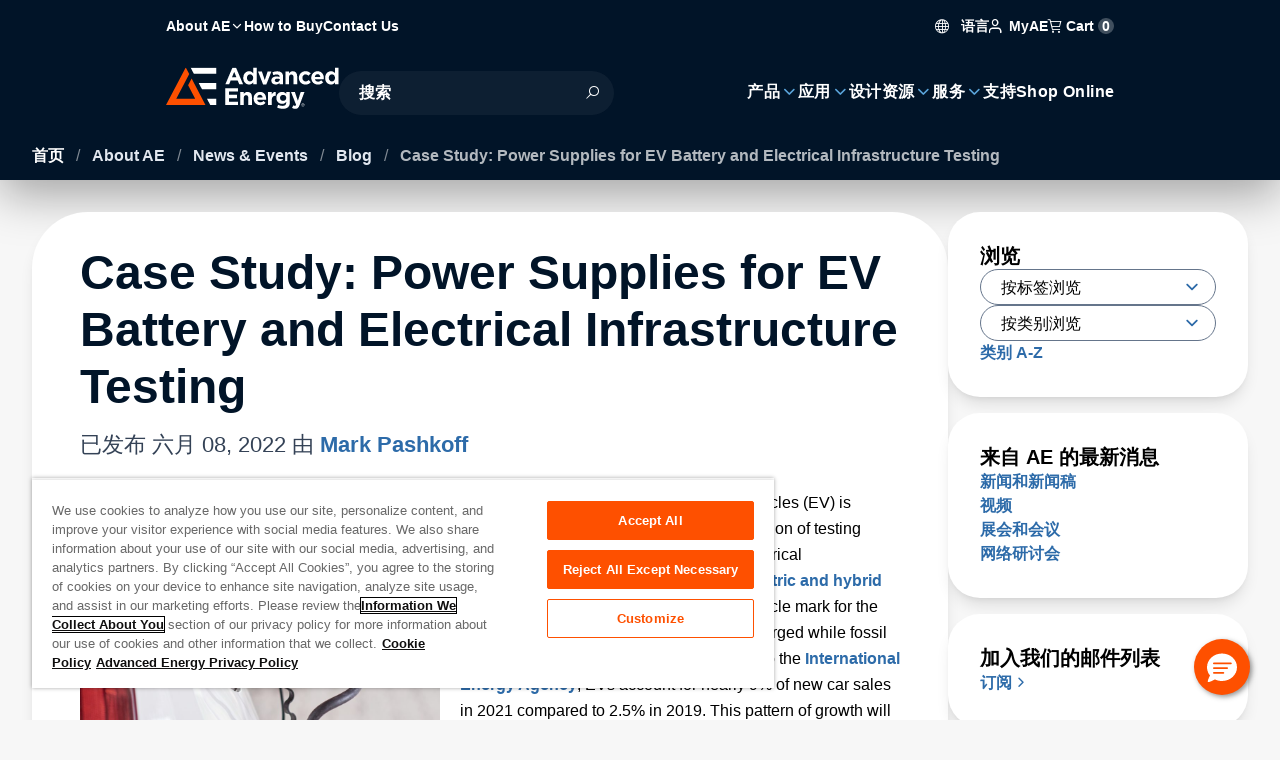

--- FILE ---
content_type: text/html; charset=utf-8
request_url: https://www.advancedenergy.com/zh-cn/about/news/blog/case-study-power-supplies-for-ev-battery-and-electrical-infrastructure-testing/
body_size: 39883
content:

<!DOCTYPE html>

<html lang="zh" style="--color-white: 0, 0%, 100%;--color-black: 0, 0%, 0%;--color-base: 215, 25%, 27%;--color-main-50: 207, 74%, 91%;--color-main-100: 208, 77%, 86%;--color-main-200: 208, 74%, 79%;--color-main-300: 206, 68%, 72%;--color-main-400: 205, 65%, 61%;--color-main-500: 210, 58%, 42%;--color-main-600: 212, 67%, 34%;--color-main-700: 214, 77%, 26%;--color-main-800: 215, 87%, 18%;--color-main-900: 211, 95%, 8%;--color-main-950: 220, 100%, 2%;--color-main-glow: 210, 100%, 55%;--color-gray-50: 210, 40%, 98%;--color-gray-100: 210, 40%, 96%;--color-gray-200: 214, 32%, 91%;--color-gray-300: 213, 27%, 84%;--color-gray-400: 215, 20%, 65%;--color-gray-500: 215, 16%, 47%;--color-gray-600: 215, 19%, 35%;--color-gray-700: 215, 25%, 27%;--color-gray-800: 217, 33%, 17%;--color-gray-900: 222, 47%, 11%;--color-gray-950: 229, 84%, 5%;--color-error-50: 0, 100%, 97%;--color-error-100: 0, 100%, 85%;--color-error-200: 0, 100%, 72%;--color-error-300: 0, 100%, 60%;--color-error-400: 0, 100%, 48%;--color-error-500: 0, 100%, 50%;--color-error-600: 0, 100%, 32%;--color-error-700: 0, 100%, 27%;--color-error-800: 0, 100%, 23%;--color-error-900: 0, 100%, 18%;--color-error-950: 0, 100%, 12%;--color-accent-50: 24, 100%, 93%;--color-accent-100: 24, 100%, 87%;--color-accent-200: 23, 100%, 78%;--color-accent-300: 17, 100%, 69%;--color-accent-400: 17, 100%, 63%;--color-accent-500: 19, 100%, 50%;--color-accent-600: 9, 69%, 54%;--color-accent-700: 14, 77%, 42%;--color-accent-800: 17, 77%, 33%;--color-accent-900: 16, 67%, 24%;--color-accent-950: 13, 64%, 13%;--bg-header-contact: 0, 0%, 100%;--text-header-contact: 0, 0%, 100%;--bg-header: 0, 0%, 100%;--text-header: 0, 0%, 100%;--bg-menu: 243, 34%, 12%;--text-menu: 0, 0%, 100%;--bg-footer: 0, 0%, 100%;--text-footer: 0, 0%, 100%;--bg-copyright: 0, 0%, 100%;--text-copyright: 0, 0%, 100%;">
<head id="head">
    
    <script type="text/javascript">
        console.log('loading application insights ... ' + new Date().toISOString());
    </script>
    <script type="text/javascript">
        !(function (cfg){function e(){cfg.onInit&&cfg.onInit(n)}var x,w,D,t,E,n,C=window,O=document,b=C.location,q="script",I="ingestionendpoint",L="disableExceptionTracking",j="ai.device.";"instrumentationKey"[x="toLowerCase"](),w="crossOrigin",D="POST",t="appInsightsSDK",E=cfg.name||"appInsights",(cfg.name||C[t])&&(C[t]=E),n=C[E]||function(g){var f=!1,m=!1,h={initialize:!0,queue:[],sv:"8",version:2,config:g};function v(e,t){var n={},i="Browser";function a(e){e=""+e;return 1===e.length?"0"+e:e}return n[j+"id"]=i[x](),n[j+"type"]=i,n["ai.operation.name"]=b&&b.pathname||"_unknown_",n["ai.internal.sdkVersion"]="javascript:snippet_"+(h.sv||h.version),{time:(i=new Date).getUTCFullYear()+"-"+a(1+i.getUTCMonth())+"-"+a(i.getUTCDate())+"T"+a(i.getUTCHours())+":"+a(i.getUTCMinutes())+":"+a(i.getUTCSeconds())+"."+(i.getUTCMilliseconds()/1e3).toFixed(3).slice(2,5)+"Z",iKey:e,name:"Microsoft.ApplicationInsights."+e.replace(/-/g,"")+"."+t,sampleRate:100,tags:n,data:{baseData:{ver:2}},ver:undefined,seq:"1",aiDataContract:undefined}}var n,i,t,a,y=-1,T=0,S=["js.monitor.azure.com","js.cdn.applicationinsights.io","js.cdn.monitor.azure.com","js0.cdn.applicationinsights.io","js0.cdn.monitor.azure.com","js2.cdn.applicationinsights.io","js2.cdn.monitor.azure.com","az416426.vo.msecnd.net"],o=g.url||cfg.src,r=function(){return s(o,null)};function s(d,t){if((n=navigator)&&(~(n=(n.userAgent||"").toLowerCase()).indexOf("msie")||~n.indexOf("trident/"))&&~d.indexOf("ai.3")&&(d=d.replace(/(\/)(ai\.3\.)([^\d]*)$/,function(e,t,n){return t+"ai.2"+n})),!1!==cfg.cr)for(var e=0;e<S.length;e++)if(0<d.indexOf(S[e])){y=e;break}var n,i=function(e){var a,t,n,i,o,r,s,c,u,l;h.queue=[],m||(0<=y&&T+1<S.length?(a=(y+T+1)%S.length,p(d.replace(/^(.*\/\/)([\w\.]*)(\/.*)$/,function(e,t,n,i){return t+S[a]+i})),T+=1):(f=m=!0,s=d,!0!==cfg.dle&&(c=(t=function(){var e,t={},n=g.connectionString;if(n)for(var i=n.split(";"),a=0;a<i.length;a++){var o=i[a].split("=");2===o.length&&(t[o[0][x]()]=o[1])}return t[I]||(e=(n=t.endpointsuffix)?t.location:null,t[I]="https://"+(e?e+".":"")+"dc."+(n||"services.visualstudio.com")),t}()).instrumentationkey||g.instrumentationKey||"",t=(t=(t=t[I])&&"/"===t.slice(-1)?t.slice(0,-1):t)?t+"/v2/track":g.endpointUrl,t=g.userOverrideEndpointUrl||t,(n=[]).push((i="SDK LOAD Failure: Failed to load Application Insights SDK script (See stack for details)",o=s,u=t,(l=(r=v(c,"Exception")).data).baseType="ExceptionData",l.baseData.exceptions=[{typeName:"SDKLoadFailed",message:i.replace(/\./g,"-"),hasFullStack:!1,stack:i+"\nSnippet failed to load ["+o+"] -- Telemetry is disabled\nHelp Link: https://go.microsoft.com/fwlink/?linkid=2128109\nHost: "+(b&&b.pathname||"_unknown_")+"\nEndpoint: "+u,parsedStack:[]}],r)),n.push((l=s,i=t,(u=(o=v(c,"Message")).data).baseType="MessageData",(r=u.baseData).message='AI (Internal): 99 message:"'+("SDK LOAD Failure: Failed to load Application Insights SDK script (See stack for details) ("+l+")").replace(/\"/g,"")+'"',r.properties={endpoint:i},o)),s=n,c=t,JSON&&((u=C.fetch)&&!cfg.useXhr?u(c,{method:D,body:JSON.stringify(s),mode:"cors"}):XMLHttpRequest&&((l=new XMLHttpRequest).open(D,c),l.setRequestHeader("Content-type","application/json"),l.send(JSON.stringify(s)))))))},a=function(e,t){m||setTimeout(function(){!t&&h.core||i()},500),f=!1},p=function(e){var n=O.createElement(q),e=(n.src=e,t&&(n.integrity=t),n.setAttribute("data-ai-name",E),cfg[w]);return!e&&""!==e||"undefined"==n[w]||(n[w]=e),n.onload=a,n.onerror=i,n.onreadystatechange=function(e,t){"loaded"!==n.readyState&&"complete"!==n.readyState||a(0,t)},cfg.ld&&cfg.ld<0?O.getElementsByTagName("head")[0].appendChild(n):setTimeout(function(){O.getElementsByTagName(q)[0].parentNode.appendChild(n)},cfg.ld||0),n};p(d)}cfg.sri&&(n=o.match(/^((http[s]?:\/\/.*\/)\w+(\.\d+){1,5})\.(([\w]+\.){0,2}js)$/))&&6===n.length?(d="".concat(n[1],".integrity.json"),i="@".concat(n[4]),l=window.fetch,t=function(e){if(!e.ext||!e.ext[i]||!e.ext[i].file)throw Error("Error Loading JSON response");var t=e.ext[i].integrity||null;s(o=n[2]+e.ext[i].file,t)},l&&!cfg.useXhr?l(d,{method:"GET",mode:"cors"}).then(function(e){return e.json()["catch"](function(){return{}})}).then(t)["catch"](r):XMLHttpRequest&&((a=new XMLHttpRequest).open("GET",d),a.onreadystatechange=function(){if(a.readyState===XMLHttpRequest.DONE)if(200===a.status)try{t(JSON.parse(a.responseText))}catch(e){r()}else r()},a.send())):o&&r();try{h.cookie=O.cookie}catch(k){}function e(e){for(;e.length;)!function(t){h[t]=function(){var e=arguments;f||h.queue.push(function(){h[t].apply(h,e)})}}(e.pop())}var c,u,l="track",d="TrackPage",p="TrackEvent",l=(e([l+"Event",l+"PageView",l+"Exception",l+"Trace",l+"DependencyData",l+"Metric",l+"PageViewPerformance","start"+d,"stop"+d,"start"+p,"stop"+p,"addTelemetryInitializer","setAuthenticatedUserContext","clearAuthenticatedUserContext","flush"]),h.SeverityLevel={Verbose:0,Information:1,Warning:2,Error:3,Critical:4},(g.extensionConfig||{}).ApplicationInsightsAnalytics||{});return!0!==g[L]&&!0!==l[L]&&(e(["_"+(c="onerror")]),u=C[c],C[c]=function(e,t,n,i,a){var o=u&&u(e,t,n,i,a);return!0!==o&&h["_"+c]({message:e,url:t,lineNumber:n,columnNumber:i,error:a,evt:C.event}),o},g.autoExceptionInstrumented=!0),h}(cfg.cfg),(C[E]=n).queue&&0===n.queue.length?(n.queue.push(e),n.trackPageView({})):e();})({
            src: "https://js.monitor.azure.com/scripts/b/ai.3.gbl.min.js",
            crossOrigin: "anonymous",
            cfg: {
                connectionString: "InstrumentationKey=61240f14-640a-425f-b448-fb47662dc504;IngestionEndpoint=https://westus3-1.in.applicationinsights.azure.com/"
            }
        });
    </script>


    
<script type="text/javascript">
        function OptanonWrapper() {
            console.log('one trust initialized ...' + new Date().toISOString());
        }
</script>



    
            <script type="text/javascript">

                console.log('loading gtm script ... ' + new Date().toISOString());

                (function (w, d, s, l, i) {
                    w[l] = w[l] || []; w[l].push({
                        'gtm.start':
                            new Date().getTime(), event: 'gtm.js'
                    }); var f = d.getElementsByTagName(s)[0],
                        j = d.createElement(s), dl = l != 'dataLayer' ? '&l=' + l : ''; j.async = true; j.crossorigin = "anonymous"; j.src =
                            'https://www.googletagmanager.com/gtm.js?id=' + i + dl; f.parentNode.insertBefore(j, f);
                })(window, document, 'script', 'dataLayer', 'GTM-WDW63HQ');
            </script>

    
<meta charset="utf-8">
<meta name="viewport" content="width=device-width, initial-scale=1, shrink-to-fit=no">
<meta http-equiv="X-UA-Compatible" content="ie=edge">
<link rel="shortcut icon" type="image/x-icon" href="/favicon.ico" />
<link rel="icon" type="image/x-icon" href="/favicon.ico" />
<link rel="sitemap" href="/sitemap.xml" />

<link rel="apple-touch-icon-precomposed" sizes="57x57" href="/images/logo/apple-touch-icon-57x57.png" />
<link rel="apple-touch-icon-precomposed" sizes="72x72" href="/images/logo/apple-touch-icon-72x72.png" />
<link rel="apple-touch-icon-precomposed" sizes="144x144" href="/images/logo/apple-touch-icon-144x144.png" />
<link rel="apple-touch-icon-precomposed" sizes="120x120" href="/images/logo/apple-touch-icon-120x120.png" />
<link rel="icon" type="image/png" href="/images/logo/favicon-96x96.png" sizes="96x96" />
<link rel="icon" type="image/png" href="/images/logo/favicon-32x32.png" sizes="32x32" />
<link rel="icon" type="image/png" href="/images/logo/favicon-16x16.png" sizes="16x16" />

<title>Case Study: Power Supplies for EV Battery and Electrical Infrastructure Testing | Advanced Energy</title>



<link rel="canonical" href="https://www.advancedenergy.com/en-us/about/news/blog/case-study-power-supplies-for-ev-battery-and-electrical-infrastructure-testing/" />
    <link rel="alternative" hreflang="zh-cn" href="https://www.advancedenergy.com/zh-cn/about/news/blog/case-study-power-supplies-for-ev-battery-and-electrical-infrastructure-testing/"/>
    <link rel="alternative" hreflang="x-default" href="https://www.advancedenergy.com/en-us/about/news/blog/case-study-power-supplies-for-ev-battery-and-electrical-infrastructure-testing/"/>
    <link rel="alternative" hreflang="en-us" href="https://www.advancedenergy.com/en-us/about/news/blog/case-study-power-supplies-for-ev-battery-and-electrical-infrastructure-testing/"/>
    <link rel="alternative" hreflang="de-de" href="https://www.advancedenergy.com/de-de/about/news/blog/case-study-power-supplies-for-ev-battery-and-electrical-infrastructure-testing/"/>
    <link rel="alternative" hreflang="ja-jp" href="https://www.advancedenergy.com/ja-jp/about/news/blog/case-study-power-supplies-for-ev-battery-and-electrical-infrastructure-testing/"/>
    <link rel="alternative" hreflang="ko-kr" href="https://www.advancedenergy.com/ko-kr/about/news/blog/case-study-power-supplies-for-ev-battery-and-electrical-infrastructure-testing/"/>


            <meta name="description" content="Rapid growth in the adoption of electric vehicles (EV) is driving increased demand for a new generation of testing solutions to test the vehicle battery and electrical infrastructure." />
        <meta property="og:description" content="Rapid growth in the adoption of electric vehicles (EV) is driving increased demand for a new generation of testing solutions to test the vehicle battery and electrical infrastructure." />
        <meta property="og:title" content="Case Study: Power Supplies for EV Battery and Electrical Infrastructure Testing" />
        <meta property="og:type" content="website" />
        <meta property="og:url" content="https://www.advancedenergy.com/en-us/about/news/blog/case-study-power-supplies-for-ev-battery-and-electrical-infrastructure-testing/" />
            <meta name="twitter:card" content="summary_large_image" />
            <meta name="twitter:description" content="Rapid growth in the adoption of electric vehicles (EV) is driving increased demand for a new generation of testing solutions to test the vehicle battery and electrical infrastructure." />
            <meta name="twitter:url" content="https://www.advancedenergy.com/en-us/about/news/blog/case-study-power-supplies-for-ev-battery-and-electrical-infrastructure-testing/" />


<meta name="google-site-verification" content="QAM__w4YoIO6PKtIYaa3YrqfMVbHnZPp7b3agSzVPAc" />

    
    <link rel="preload" href="/dist/NeuzeitOffice-Bold.JMEFSorZ.woff2" as="font" type="font/woff2" crossorigin>
    <link rel="preload" href="/dist/NeuzeitOffice-Regular.B_QjQQXe.woff2" as="font" type="font/woff2" crossorigin>
    <link rel="preload" href="/dist/template-icons.CcLevDwa.woff2" as="font" type="font/woff2" crossorigin>



    <link href="/dist/index.BY-yvf5M.css" rel="stylesheet" type="text/css" />


<link href="/_content/Kentico.Content.Web.Rcl/Content/Bundles/Public/systemPageComponents.min.css" rel="stylesheet" />

    

    <script src="//pages.advancedenergy.com/js/forms2/js/forms2.min.js"></script>
    
    <script>
        window.removeSpecialCharacters = function(input) {
            return input
                .replace(/[^a-zA-Z0-9 -]/g, " ")  // Replace special characters with space (allow dashes)
                .replace(/\s+/g, " ")              // Collapse consecutive whitespaces
                .trim();                           // Remove leading/trailing whitespace
        };
    </script>
</head>
<body class="[ styled-scrollbar ]">

            <noscript>
                <iframe src="https://www.googletagmanager.com/ns.html?id=GTM-WDW63HQ"
                        height="0"
                        width="0"
                        style="display:none;visibility:hidden">
                </iframe>
            </noscript>






<div class="fixed z-[51] p-4 text-center translate-x-full bg-main-900 left-0 right-0 text-white top-0 focus-within:translate-x-0 translate-transform border-b border-main-300">
    <a class="block" href="#main-content">跳至内容</a>
</div>
<div class="[ page ]">
    
<header class="[ header ] absolute top-0 start-0 w-full z-40">
    


    <section class="[ header-wrapper ] isolate" data-ktc-search-exclude>
        <div class="[ header-contact-bar ] w-full h-11 text-header-contact relative z-3">
            <div class="z-1 isolate tablet:hidden relative" data-ktc-search-exclude>
                <nav role="navigation" class="z-3">
                    <ul class="flex gap-6">
                        
    <li class="[ nav-item is-active ] has-children ">

		<a class="[ nav-item-link ] font-bold hover:text-accent-500 desktop:text-14 ga-header-navigation-click" target="_self" data-click-text="About AE" data-menu-name="About AE" data-click-location="Header" href="/zh-cn/about/">
            <span class="[ nav-text ] "title="About AE">
                About AE
            </span>
            <i class="icon i-chevron-down" aria-hidden="true"></i>
        </a>

            <!-- Dropdown menu panel -->
            <section class="[ menu main-nav-menu ] start-0 end-auto">
                <div class="[ main-nav-back ] cursor-pointer bg-main-950 rounded-full items-center my-2 px-4 tablet:flex h-11 desktop:hidden text-white">
                    <div class="[ nav-back-trigger ] hidden font-semibold">
                        <i class="[ i-chevron-left ] me-ch-2 text-main-400" aria-hidden="true"></i>
                        返回
                    </div>
                </div>
                <div class="tablet:hidden text-22 mb-4 font-bold">
                    About Advanced Energy<i class="icon i-chevron-right text-accent-500 ms-ch-1" aria-hidden="true"></i>
                </div>
				<a class="[ sub-nav-title ] hidden dektop:hidden ga-header-navigation-click" target="_self" data-click-text="About AE" data-menu-name="About AE" data-click-location="Header" href="/zh-cn/about/">
                    
                    <span>
                        浏览 About AE
                    </span>
                    <i class="[ i-chevron-right main-nav-child-icon ] inline-block me-ch-2 text-main-400" aria-hidden="true"></i>
                </a>
                <div class="[ main-nav-list-wrapper ]">
                    <!-- Additional header banner can go here -->
                    <ul class="[ main-nav-list ]">
                            <li class="[ main-nav-item ]" >
								<a class="[ main-nav-link ] ga-header-navigation-click" target="_self" data-nav-level="0.0.0" data-click-text="Overview" data-menu-name="About AE" data-click-location="Header" href="/zh-cn/about/">
                                    <span class="[ main-nav-text ]">Overview</span>
                                    
                                </a>
                            </li>
                            <li class="[ main-nav-item ]" >
								<a class="[ main-nav-link ] ga-header-navigation-click" target="_self" data-nav-level="1.0.0" data-click-text="Acquisitions" data-menu-name="About AE" data-click-location="Header" href="/zh-cn/about/acquired-technologies/">
                                    <span class="[ main-nav-text ]">Acquisitions</span>
                                    
                                </a>
                            </li>
                            <li class="[ main-nav-item ]" >
								<a class="[ main-nav-link ] ga-header-navigation-click" target="_blank" data-nav-level="2.0.0" data-click-text="Careers" data-menu-name="About AE" data-click-location="Header" href="https://jobs.advanced-energy.com/">
                                    <span class="[ main-nav-text ]">Careers</span>
                                    
                                </a>
                            </li>
                            <li class="[ main-nav-item ]" >
								<a class="[ main-nav-link ] ga-header-navigation-click" target="_self" data-nav-level="3.0.0" data-click-text="Safety and Compliance" data-menu-name="About AE" data-click-location="Header" href="/zh-cn/legal/safety-and-compliance/">
                                    <span class="[ main-nav-text ]">Certificates</span>
                                    
                                </a>
                            </li>
                            <li class="[ main-nav-item ]" >
								<a class="[ main-nav-link ] ga-header-navigation-click" target="_self" data-nav-level="4.0.0" data-click-text="Environmental, Social, Governance" data-menu-name="About AE" data-click-location="Header" href="/zh-cn/about/environment-social-and-governance/">
                                    <span class="[ main-nav-text ]">Environmental, Social, Governance</span>
                                    
                                </a>
                            </li>
                            <li class="[ main-nav-item ]" >
								<a class="[ main-nav-link ] ga-header-navigation-click" target="_blank" data-nav-level="5.0.0" data-click-text="Investors" data-menu-name="About AE" data-click-location="Header" href="https://ir.advancedenergy.com/">
                                    <span class="[ main-nav-text ]">Investors</span>
                                    
                                </a>
                            </li>
                            <li class="[ main-nav-item ]" >
								<a class="[ main-nav-link ] ga-header-navigation-click" target="_self" data-nav-level="6.0.0" data-click-text="Leadership Team" data-menu-name="About AE" data-click-location="Header" href="/zh-cn/about/leadership/">
                                    <span class="[ main-nav-text ]">Leadership Team</span>
                                    
                                </a>
                            </li>
                            <li class="[ main-nav-item ]" data-nav-target=276>
								<a class="[ main-nav-link ] ga-header-navigation-click" target="_self" data-nav-level="7.0.0" data-click-text="News &amp; Events" data-menu-name="About AE" data-click-location="Header" href="/zh-cn/about/news/">
                                    <span class="[ main-nav-text ]">News &amp; Events</span>
                                    <i class="icon i-chevron-right text-main-400 ms-auto" aria-hidden="true"></i>
                                </a>
                            </li>
                            <li class="[ main-nav-item ]" >
								<a class="[ main-nav-link ] ga-header-navigation-click" target="_self" data-nav-level="8.0.0" data-click-text="Blog" data-menu-name="About AE" data-click-location="Header" href="/zh-cn/about/news/blog/">
                                    <span class="[ main-nav-text ]">Blog</span>
                                    
                                </a>
                            </li>
                    </ul>

                    <div id="sub-nav-about" class="[ sub-nav simple-scrollbar --inverse ]">
                        <div class="[ sub-nav-back ] cursor-pointer bg-main-950 rounded-full items-center px-4 tablet:flex my-2 h-11 desktop:hidden text-white">
                            <div class="[ nav-back-trigger ] hidden font-semibold">
                                <i class="[ i-chevron-left ] me-ch-2 text-main-400" aria-hidden="true"></i>
                                返回
                            </div>
                        </div>
                            
                            
                            
                            
                            
                            
                            
                            
                            
                            
                            
                            
                            
                            
                            <a class="[ sub-nav-title ] hidden dektop:hidden ga-header-navigation-click" target="_self" data-click-text="News &amp; Events" data-menu-name="About AE" data-click-location="Header" href="/zh-cn/about/news/">
                                Browse News and Events
                                <i class="[ i-chevron-right main-nav-child-icon ] inline-block me-ch-2 text-main-400" aria-hidden="true"></i>
                            </a>
                            <ul class="[ sub-nav-list no-columns ]" data-nav-content="276">
                                    <li class="[ sub-nav-item ] break-inside-avoid-column">
										<a class="[ sub-nav-link ] ga-header-navigation-click" target="_self" data-nav-level="7.0.0" data-click-text="News &amp; Press Releases" data-menu-name="About AE" data-click-location="Header" href="/zh-cn/about/news/press/">
                                            <span class="[ sub-nav-text ]">News &amp; Press Releases</span>
                                        </a>
                                    </li>
                                    <li class="[ sub-nav-item ] break-inside-avoid-column">
										<a class="[ sub-nav-link ] ga-header-navigation-click" target="_self" data-nav-level="7.1.0" data-click-text="Videos" data-menu-name="About AE" data-click-location="Header" href="/zh-cn/about/news/videos/">
                                            <span class="[ sub-nav-text ]">Videos</span>
                                        </a>
                                    </li>
                                    <li class="[ sub-nav-item ] break-inside-avoid-column">
										<a class="[ sub-nav-link ] ga-header-navigation-click" target="_self" data-nav-level="7.2.0" data-click-text="Trade Shows &amp; Conferences" data-menu-name="About AE" data-click-location="Header" href="/zh-cn/about/news/events/">
                                            <span class="[ sub-nav-text ]">Tradeshows &amp; Conferences</span>
                                        </a>
                                    </li>
                                    <li class="[ sub-nav-item ] break-inside-avoid-column">
										<a class="[ sub-nav-link ] ga-header-navigation-click" target="_self" data-nav-level="7.3.0" data-click-text="Webinars" data-menu-name="About AE" data-click-location="Header" href="/zh-cn/about/news/webinars/">
                                            <span class="[ sub-nav-text ]">Webinars</span>
                                        </a>
                                    </li>
                            </ul>
                            
                            
                    </div>
                </div>
            </section>
    </li>
    <li class="[ nav-item  ]  ">

		<a class="[ nav-item-link ] font-bold hover:text-accent-500 desktop:text-14 ga-header-navigation-click" target="_self" data-click-text="How to Buy" data-menu-name="How to Buy" data-click-location="Header" href="/zh-cn/how-to-buy/">
            <span class="[ nav-text ] "title="How to Buy">
                How to Buy
            </span>
            
        </a>

    </li>
    <li class="[ nav-item  ]  tablet:hidden">

		<a class="[ nav-item-link ] font-bold hover:text-accent-500 desktop:text-14 ga-header-navigation-click" target="_self" rel="modal:open" data-click-text="Contact Us" data-menu-name="Contact Us" data-click-location="Header" href="/zh-cn/contact-us-form/">
            <span class="[ nav-text ] "title="Contact Us">
                Contact Us
            </span>
            
        </a>

    </li>

                    </ul>
                </nav>
            </div>
            <div class="[ header-action_link ] flex items-center gap-4 ms-auto">
                
<div class="text-14 group tablet:hidden relative pt-4 pb-2 font-bold text-white">
    <span tabindex="0" class="group-hover:text-accent-500 transition-colors cursor-pointer">
        <i class="icon i-globe me-ch-1" aria-hidden="true"></i>
        &#x8BED;&#x8A00;
    </span>
    <div class="[ menu ] absolute hidden text-16 p-8 ps-10 group-hover:flex top-full -end-3 w-56 flex-col leading-relaxed">
        <a href="/en-us/about/news/blog/case-study-power-supplies-for-ev-battery-and-electrical-infrastructure-testing/"
           data-lang="en"
           data-click-text="English"
           data-menu-name="Language"
		   class="hover:text-accent-500 py-2 transition-colors ga-header-navigation-click">
            English
        </a>
        <a href="/zh-cn/about/news/blog/case-study-power-supplies-for-ev-battery-and-electrical-infrastructure-testing/"
           data-lang="cn"
           data-click-text="Chinese"
           data-menu-name="Language"
		   class="hover:text-accent-500 py-2 transition-colors ga-header-navigation-click">
            &#x4E2D;&#x6587;
        </a>
        <a href="/de-de/about/news/blog/case-study-power-supplies-for-ev-battery-and-electrical-infrastructure-testing/"
           data-lang="de"
           data-click-text="German"
           data-menu-name="Language"
		   class="hover:text-accent-500 py-2 transition-colors ga-header-navigation-click">
            Deutsch
        </a>
        <a href="/ja-jp/about/news/blog/case-study-power-supplies-for-ev-battery-and-electrical-infrastructure-testing/"
           data-lang="jp"
           data-click-text="Japanese"
           data-menu-name="Language"
		   class="hover:text-accent-500 py-2 transition-colors ga-header-navigation-click">
            &#x65E5;&#x672C;&#x8A9E;
        </a>
        <a href="/ko-kr/about/news/blog/case-study-power-supplies-for-ev-battery-and-electrical-infrastructure-testing/"
           data-lang="kr"
           data-click-text="Korean"
           data-menu-name="Language"
		   class="hover:text-accent-500 py-2 transition-colors ga-header-navigation-click">
            &#xD55C;&#xAD6D;&#xC5B4;
        </a>
    </div>
</div>
                

<div class="group whitespace-nowrap justify-self-center hover:text-accent-500 relative self-center pt-4 pb-2 text-base font-bold text-white">
    <span id="my-ae-trigger" class="text-14 tablet:text-16 hover:text-accent-500 relative pt-4 pb-2 font-bold text-white cursor-pointer">
        <i class="icon i-user me-1 table:text-18 tablet:text-main-400" aria-hidden="true"></i>
        MyAE
    </span>

    

    <div id="my-ae-menu" class="[ menu ] absolute hidden text-16 p-8 ps-10 group-hover:flex  top-full -end-3 w-56 flex-col leading-relaxed tablet:bg-main-900 tablet:supports-[backdrop-filter]:bg-opacity-70 tablet:backdrop-blur tablet:fixed tablet:inset-x-0 tablet:bottom-0 tablet:z-50 tablet:transition-transform tablet:translate-x-full tablet:rounded-t-lg tablet:top-auto tablet:w-full tablet:flex">
        <i id="my-ae-close" class="[ icon i-close ] hidden tablet:block absolute top-8 right-8 text-18 text-white hover:text-accent-500" aria-hidden="true"></i>
        <ul>
                <li class="[ nav-item ]">
					<a class="[ nav-item-link ] ga-header-navigation-click" target="_self" data-click-text="MyAE Dashboard" data-menu-name="MyAE" data-click-location="Header" href="https://myae.advancedenergy.com/">
                        <span class="[ nav-text ] whitespace-nowrap leading-relaxed tracking-wide text-16"
                              title="MyAE Dashboard">
                            MyAE Dashboard
                        </span>
                    </a>
                </li>
                <li class="[ nav-item ]">
					<a class="[ nav-item-link ] ga-header-navigation-click" target="_self" data-click-text="My Order History" data-menu-name="MyAE" data-click-location="Header" href="https://myae.advancedenergy.com/order-history/">
                        <span class="[ nav-text ] whitespace-nowrap leading-relaxed tracking-wide text-16"
                              title="My Order History">
                            My Order History
                        </span>
                    </a>
                </li>
        </ul>
    </div>
</div>
                <div>
                    
<div data-header-cart-url="/en-us/shopping-cart/"
     class="text-14 tablet:text-16 group relative pt-4 pb-2 font-bold text-white">
    <span id="mobile-cart-trigger" tabindex="0" class="group-hover:text-accent-500 transition-colors cursor-pointer">
        <i class="[ icon i-cart ] group-hover:text-accent-500 tablet:text-main-400 tablet:text-18" aria-hidden="true"></i>
        Cart
        <span class="w-fit min-w-4 inline-flex items-center justify-center h-4 p-1 bg-white bg-opacity-25 rounded-full">
            0
        </span>
    </span>

    <div id="mobile-cart-menu" class="[ menu ] absolute hidden text-16 p-8 ps-10 group-hover:flex top-full -end-3 w-72 flex-col leading-relaxed tablet:bg-main-900 tablet:supports-[backdrop-filter]:bg-opacity-70 tablet:backdrop-blur tablet:fixed tablet:inset-x-0 tablet:bottom-0 tablet:z-50 tablet:transition-transform tablet:translate-x-full tablet:rounded-t-lg tablet:top-auto tablet:w-full tablet:flex">
        <i id="mobile-cart-close" class="[ icon i-close ] hidden tablet:block absolute top-8 right-8 text-18 text-white hover:text-accent-500" aria-hidden="true"></i>

        <ul class="flex flex-col gap-3">
    <li>
        <a class="leading-relaxed hover:text-accent-500 transition-color ga-shop-online" href="/zh-cn/store/">    
            <span class="[ nav-text ] whitespace-nowrap leading-relaxed tracking-wide text-16" title="Shop Online">
                Shop Online
            </span>
        </a>
    </li>
</ul>
<span class="text-h3 font-semibol my-4">
    Ordering Resources
</span>
<ul class="flex flex-col gap-3">
        <li>
            <a class="leading-relaxed hover:text-accent-500 transition-color" target="_self" href="https://myae.advancedenergy.com/order/guest/authentication">    
                <span class="[ nav-text ] whitespace-nowrap leading-relaxed tracking-wide text-16" title="View Order Status">
                    View Order Status
                </span>
            </a>
        </li>
        <li>
            <a class="leading-relaxed hover:text-accent-500 transition-color" target="_self" href="https://myae.advancedenergy.com/order-history/">    
                <span class="[ nav-text ] whitespace-nowrap leading-relaxed tracking-wide text-16" title="My Order History">
                    My Order History
                </span>
            </a>
        </li>
        <li>
            <a class="leading-relaxed hover:text-accent-500 transition-color ga-stock-check" target="_self" rel="modal:open nofollow" href="/zh-cn/stock/model-inventory-modal/">    
                <span class="[ nav-text ] whitespace-nowrap leading-relaxed tracking-wide text-16" title="Stock Check">
                    Stock Check
                </span>
            </a>
        </li>
        <li>
            <a class="leading-relaxed hover:text-accent-500 transition-color" target="_self" href="/zh-cn/support/online-order-support/">    
                <span class="[ nav-text ] whitespace-nowrap leading-relaxed tracking-wide text-16" title="Online Order Support">
                    Online Order Support
                </span>
            </a>
        </li>
        <li>
            <a class="leading-relaxed hover:text-accent-500 transition-color" target="_self" href="/zh-cn/support/online-order-support/#how-to-order-online">    
                <span class="[ nav-text ] whitespace-nowrap leading-relaxed tracking-wide text-16" title="How to Order Online">
                    How to Order Online
                </span>
            </a>
        </li>
        <li>
            <a class="leading-relaxed hover:text-accent-500 transition-color" target="_self" href="https://advancedenergy.supplier-direct.com/FAQ.aspx">    
                <span class="[ nav-text ] whitespace-nowrap leading-relaxed tracking-wide text-16" title="Order FAQs">
                    Order FAQs
                </span>
            </a>
        </li>
</ul>
    </div>
</div>
                </div>
            </div>
        </div>
        <div class="[ header-nav-bar ] w-full tablet:py-4 tablet:px-0">
            
<div class="[ header-brand ] flex items-center justify-center">
        <a class="[ header-brand ]" href="/zh-cn/">
            <img alt="Advanced Energy logo" class="hidden h-auto desktop:block relative -t-[3px] max-h-12" src="/getattachment/92b04213-eac5-462f-8670-5027cbea328f/Advanced-Energy-Logo.svg" />
            <img alt="Advanced Energy logo" class="block desktop:hidden self-center h-9 relative" src="/getattachment/8a1329b6-1525-4dc0-a659-da32a199a615/Advanced-Energy-Logo-(1).svg" />
        </a>
</div>
            
<div class="[ main-nav-bar ]" data-ktc-search-exclude>
	<!-- Mobile Search toggle -->
	<div class="[ mobile-search ]" aria-expanded="false">
		<div class="[ mobile-search_icon ]" aria-hidden="true">
		</div>
	</div>
	<!-- Hamburger menu button hidden on desktop -->
	<div class="[ mobile-toggle ]" aria-expanded="false">
		<div class="[ mobile-toggle_icon ]">
			<div class="[ mobile-toggle_bar ]"></div>
		</div>
	</div>

	<div class="[ header-search-wrap ]" style="padding-top: 0.6rem; flex-basis: 275px;">
		

<div class="[ header-search ] relative" data-ktc-search-exclude>
    <form id="hd-search-input-form" style="position: relative" method="get" autocomplete="off" class="relative flex flex-wrap" action="/zh-cn/search/">
        <label class="[ sr-only ]"
               for="hd-search-input">
            Site Search
        </label>

        <input id="hd-search-input"
               class="[ search-input ] w-full bg-white/5 hover:bg-white/10 transition-colors shadow-search text-white rounded-full h-11 border-none placeholder:font-bold placeholder:text-white focus:ring-inset focus:ring-main-400 min-w-52"
               type="search"
               name="q"
               enterkeyhint="search"
               data-url="/api/search/suggest/"
               data-valid-search-keywords=["3D","A","AA","B","BB","C","CC","D","E","F","FL","GE","L","M","ME","N","PW","TE","US","UV","V","XF","XS"]
               placeholder="&#x641C;&#x7D22;"/>        
        <button type="submit" id="searchButtonMain">
            <i
            class="[ i-search ]"
            aria-hidden="true">
            </i>
        </button>        
        <ul id="hd-search-suggestions"
            class="[ menu ] absolute hidden w-full overflow-hidden text-white rounded-t-none rounded-b-lg top-10 start-0 min-w-52 pb-6" style="--radius: 32px; --grad-start: 0; --grad-end: 0;">
        </ul>
    </form>
    <div id="hd-search-validmsg" class="px-5 text-white text-xs hidden absolute z-2">Min. 3 chars required</div>
</div>
	</div>

	<nav role="navigation" class="[ main-nav-wrapper ]">
		<ul class="[ main-nav ]">
				<li class="[ nav-item  ] has-children">

					<a class="[ nav-item-link ] ga-header-navigation-click" target="_self" data-click-text="Products" data-menu-name="Products" data-click-location="Header" href="/zh-cn/products/">
						<span class="[ nav-text ] whitespace-nowrap leading-relaxed tracking-wide text-16" title="&#x4EA7;&#x54C1;">
							&#x4EA7;&#x54C1;
						</span>
						<i class="icon i-chevron-down text-main-400 text-18" aria-hidden="true"></i>
					</a>

						<!-- Dropdown menu panel -->
						<section class="[ menu main-nav-menu ]">
							<div class="[ main-nav-back ] cursor-pointer bg-main-950 rounded-full items-center my-2 px-4 tablet:flex h-11 desktop:hidden text-white">
								<div class="[ nav-back-trigger ] hidden font-semibold">
									<i class="[ i-chevron-left ] me-ch-2 text-main-400" aria-hidden="true"></i>
									返回
								</div>
							</div>
							
							<div class="[ main-nav-list-wrapper ]">
								<ul class="[ main-nav-list ]">
										<li class="[ main-nav-item ]" data-nav-target=1023>
											<a class="[ main-nav-link ] ga-header-navigation-click" data-click-text="&#x7B49;&#x79BB;&#x5B50;&#x7535;&#x6E90;&#x4EA7;&#x54C1;" data-menu-name="Products" target="_self" data-nav-level="1.1.0" href="/zh-cn/products/plasma-power-products/">
												<span class="[ main-nav-text ]">&#x7B49;&#x79BB;&#x5B50;&#x7535;&#x6E90;&#x4EA7;&#x54C1;</span>
												<i class="[ main-nav-child-icon icon i-chevron-right ]" aria-hidden="true"></i>
											</a>
										</li>
										<li class="[ main-nav-item ]" data-nav-target=1020>
											<a class="[ main-nav-link ] ga-header-navigation-click" data-click-text="&#x4EA4;&#x6D41;-&#x76F4;&#x6D41; (AC-DC) &#x7535;&#x6E90;" data-menu-name="Products" target="_self" data-nav-level="1.2.0" href="/zh-cn/products/ac-dc-power-supply-units/">
												<span class="[ main-nav-text ]">&#x4EA4;&#x6D41;-&#x76F4;&#x6D41; (AC-DC) &#x7535;&#x6E90;</span>
												<i class="[ main-nav-child-icon icon i-chevron-right ]" aria-hidden="true"></i>
											</a>
										</li>
										<li class="[ main-nav-item ]" data-nav-target=888>
											<a class="[ main-nav-link ] ga-header-navigation-click" data-click-text="&#x76F4;&#x6D41;-&#x76F4;&#x6D41; (DC-DC) &#x7535;&#x6E90;" data-menu-name="Products" target="_self" data-nav-level="1.3.0" href="/zh-cn/products/dc-dc-conversion-products/">
												<span class="[ main-nav-text ]">&#x76F4;&#x6D41;-&#x76F4;&#x6D41; (DC-DC) &#x7535;&#x6E90;</span>
												<i class="[ main-nav-child-icon icon i-chevron-right ]" aria-hidden="true"></i>
											</a>
										</li>
										<li class="[ main-nav-item ]" data-nav-target=1404>
											<a class="[ main-nav-link ] ga-header-navigation-click" data-click-text="&#x9AD8;&#x538B;&#x653E;&#x5927;&#x5668;" data-menu-name="Products" target="_self" data-nav-level="1.4.0" href="/zh-cn/products/high-voltage-amplifiers/">
												<span class="[ main-nav-text ]">&#x9AD8;&#x538B;&#x653E;&#x5927;&#x5668;</span>
												<i class="[ main-nav-child-icon icon i-chevron-right ]" aria-hidden="true"></i>
											</a>
										</li>
										<li class="[ main-nav-item ]" data-nav-target=1375>
											<a class="[ main-nav-link ] ga-header-navigation-click" data-click-text="&#x9AD8;&#x538B;&#x7535;&#x6E90;" data-menu-name="Products" target="_self" data-nav-level="1.5.0" href="/zh-cn/products/high-voltage-power-supplies/">
												<span class="[ main-nav-text ]">&#x9AD8;&#x538B;&#x7535;&#x6E90;</span>
												<i class="[ main-nav-child-icon icon i-chevron-right ]" aria-hidden="true"></i>
											</a>
										</li>
										<li class="[ main-nav-item ]" data-nav-target=1484>
											<a class="[ main-nav-link ] ga-header-navigation-click" data-click-text="&#x53EF;&#x63A7;&#x7845;&#x529F;&#x7387;&#x63A7;&#x5236;&#x5668;" data-menu-name="Products" target="_self" data-nav-level="1.6.0" href="/zh-cn/products/scr-power-controllers/">
												<span class="[ main-nav-text ]">&#x53EF;&#x63A7;&#x7845;&#x529F;&#x7387;&#x63A7;&#x5236;&#x5668;</span>
												<i class="[ main-nav-child-icon icon i-chevron-right ]" aria-hidden="true"></i>
											</a>
										</li>
										<li class="[ main-nav-item ]" data-nav-target=1024>
											<a class="[ main-nav-link ] ga-header-navigation-click" data-click-text="&#x4F20;&#x611F;&#x4E0E;&#x6D4B;&#x91CF;" data-menu-name="Products" target="_self" data-nav-level="1.7.0" href="/zh-cn/products/sense-and-measurement/">
												<span class="[ main-nav-text ]">&#x4F20;&#x611F;&#x4E0E;&#x6D4B;&#x91CF;</span>
												<i class="[ main-nav-child-icon icon i-chevron-right ]" aria-hidden="true"></i>
											</a>
										</li>
										<li class="[ main-nav-item ]" >
											<a class="[ main-nav-link ] ga-header-navigation-click" data-click-text="Modified Standard and Custom Power Solutions  " data-menu-name="Products" target="_self" data-nav-level="1.8.0" href="/zh-cn/products/custom-and-modified-standard-solutions/">
												<span class="[ main-nav-text ]">Modified Standard and Custom Power Solutions  </span>
												
											</a>
										</li>
									<li class="h-12"></li>
									<li class="[ main-nav-item ]">
										<a class="[ main-nav-link ] ga-header-navigation-click" target="_self" data-nav-level="1.9.0" data-click-text="All Products" data-menu-name="Products" data-click-location="Header" href="/zh-cn/products/">
											全部 &#x4EA7;&#x54C1;
										</a>
									</li>
									<li class="[ main-nav-item ]">
										<a class="[ main-nav-link ga-shop-online ] ga-header-navigation-click" data-click-text="Shop Online" data-menu-name="Shop Online" data-nav-level="1.9.0" href="/zh-cn/store/">
											Shop Online
										</a>
									</li>
								</ul>

								<div class="[ sub-nav simple-scrollbar --inverse ]">
									<div class="sub-nav-menu">

										<div class="[ sub-nav-back ] cursor-pointer bg-main-950 rounded-full items-center px-4 tablet:flex mt-2 mb-4 h-11 desktop:hidden text-white">
											<div class="[ nav-back-trigger ] hidden font-semibold">
												<i class="[ i-chevron-left ] me-ch-2 text-main-400" aria-hidden="true"></i>
												返回
											</div>
										</div>
											<a class="[ sub-nav-title ] hidden dektop:hidden ga-header-navigation-click" target="_self" data-click-text="&#x7B49;&#x79BB;&#x5B50;&#x7535;&#x6E90;&#x4EA7;&#x54C1;" data-menu-name="Products" data-click-location="Header" href="/zh-cn/products/plasma-power-products/">
												
												<span>
													浏览 &#x7B49;&#x79BB;&#x5B50;&#x7535;&#x6E90;&#x4EA7;&#x54C1;
												</span>
												<i class="[ i-chevron-right main-nav-child-icon ] inline-block me-ch-2 text-main-400" aria-hidden="true"></i>
											</a>
											<ul class="[ sub-nav-list ]" data-nav-content="1023">
													<li class="[ sub-nav-item ] break-inside-avoid-column">
														<a class="[ sub-nav-link ] ga-header-navigation-click
																                                                  " target="_self" data-nav-level="1.1.1" data-click-text="&#x5C04;&#x9891;&#x7B49;&#x79BB;&#x5B50;&#x4F53;&#x53D1;&#x751F;&#x5668;" data-menu-name="Products" data-click-location="Header" href="/zh-cn/products/plasma-power-products/rf-plasma-generators/">
															<span class="[ sub-nav-text ]">&#x5C04;&#x9891;&#x7B49;&#x79BB;&#x5B50;&#x4F53;&#x53D1;&#x751F;&#x5668;</span>
														</a>
														
													</li>
													<li class="[ sub-nav-item ] break-inside-avoid-column">
														<a class="[ sub-nav-link ] ga-header-navigation-click
																                                                  " target="_self" data-nav-level="1.1.2" data-click-text="&#x5C04;&#x9891;&#x5339;&#x914D;&#x7F51;&#x7EDC;" data-menu-name="Products" data-click-location="Header" href="/zh-cn/products/plasma-power-products/rf-match-networks/">
															<span class="[ sub-nav-text ]">&#x5C04;&#x9891;&#x5339;&#x914D;&#x7F51;&#x7EDC;</span>
														</a>
														
													</li>
													<li class="[ sub-nav-item ] break-inside-avoid-column">
														<a class="[ sub-nav-link ] ga-header-navigation-click
																                                                  " target="_self" data-nav-level="1.1.3" data-click-text="&#x529F;&#x7387;&#x8F93;&#x51FA;&#x7CFB;&#x7EDF;" data-menu-name="Products" data-click-location="Header" href="/zh-cn/products/plasma-power-products/power-delivery-systems/">
															<span class="[ sub-nav-text ]">&#x529F;&#x7387;&#x8F93;&#x51FA;&#x7CFB;&#x7EDF;</span>
														</a>
														
													</li>
													<li class="[ sub-nav-item ] break-inside-avoid-column">
														<a class="[ sub-nav-link ] ga-header-navigation-click
																                                                  " target="_self" data-nav-level="1.1.4" data-click-text="&#x8109;&#x51B2;&#x548C;&#x76F4;&#x6D41;&#x7535;&#x6E90;&#x7CFB;&#x7EDF;" data-menu-name="Products" data-click-location="Header" href="/zh-cn/products/plasma-power-products/pulsed-and-dc-power-systems/">
															<span class="[ sub-nav-text ]">&#x8109;&#x51B2;&#x548C;&#x76F4;&#x6D41;&#x7535;&#x6E90;&#x7CFB;&#x7EDF;</span>
														</a>
														
													</li>
													<li class="[ sub-nav-item ] break-inside-avoid-column">
														<a class="[ sub-nav-link ] ga-header-navigation-click
																                                                  " target="_self" data-nav-level="1.1.5" data-click-text="Integrated Systems" data-menu-name="Products" data-click-location="Header" href="/zh-cn/products/plasma-power-products/integrated-systems/">
															<span class="[ sub-nav-text ]">Integrated Systems</span>
														</a>
														
													</li>
													<li class="[ sub-nav-item ] break-inside-avoid-column">
														<a class="[ sub-nav-link ] ga-header-navigation-click
																                                                  " target="_self" data-nav-level="1.1.6" data-click-text="&#x8FDC;&#x7A0B;&#x7B49;&#x79BB;&#x5B50;&#x4F53;&#x6E90;" data-menu-name="Products" data-click-location="Header" href="/zh-cn/products/plasma-power-products/remote-plasma-sources/">
															<span class="[ sub-nav-text ]">&#x8FDC;&#x7A0B;&#x7B49;&#x79BB;&#x5B50;&#x4F53;&#x6E90;</span>
														</a>
														
													</li>
											</ul>
											<a class="[ sub-nav-title ] hidden dektop:hidden ga-header-navigation-click" target="_self" data-click-text="&#x4EA4;&#x6D41;-&#x76F4;&#x6D41; (AC-DC) &#x7535;&#x6E90;" data-menu-name="Products" data-click-location="Header" href="/zh-cn/products/ac-dc-power-supply-units/">
												
												<span>
													浏览 &#x4EA4;&#x6D41;-&#x76F4;&#x6D41; (AC-DC) &#x7535;&#x6E90;
												</span>
												<i class="[ i-chevron-right main-nav-child-icon ] inline-block me-ch-2 text-main-400" aria-hidden="true"></i>
											</a>
											<ul class="[ sub-nav-list ]" data-nav-content="1020">
													<li class="[ sub-nav-item ] break-inside-avoid-column">
														<a class="[ sub-nav-link ] ga-header-navigation-click
																                                                  " target="_self" data-nav-level="1.2.1" data-click-text="Bulk Power Shelves and Systems" data-menu-name="Products" data-click-location="Header" href="/zh-cn/products/ac-dc-power-supply-units/bulk-power-shelves-and-systems/">
															<span class="[ sub-nav-text ]">Bulk Power Shelves and Systems</span>
														</a>
														
													</li>
													<li class="[ sub-nav-item ] break-inside-avoid-column">
														<a class="[ sub-nav-link ] ga-header-navigation-click
																                                                  " target="_self" data-nav-level="1.2.2" data-click-text="AC-DC &#x524D;&#x7AEF;&#x7535;&#x6E90;" data-menu-name="Products" data-click-location="Header" href="/zh-cn/products/ac-dc-power-supply-units/ac-dc-front-end-psus/">
															<span class="[ sub-nav-text ]">AC-DC &#x524D;&#x7AEF;&#x7535;&#x6E90;</span>
														</a>
														
													</li>
													<li class="[ sub-nav-item ] break-inside-avoid-column">
														<a class="[ sub-nav-link ] ga-header-navigation-click
																                                                  " target="_self" data-nav-level="1.2.3" data-click-text="DC-DC &#x524D;&#x7AEF;&#x7535;&#x6E90;" data-menu-name="Products" data-click-location="Header" href="/zh-cn/products/ac-dc-power-supply-units/dc-dc-front-end-psu/">
															<span class="[ sub-nav-text ]">DC-DC &#x524D;&#x7AEF;&#x7535;&#x6E90;</span>
														</a>
														
													</li>
													<li class="[ sub-nav-item ] break-inside-avoid-column">
														<a class="[ sub-nav-link ] ga-header-navigation-click
																                                                  " target="_self" data-nav-level="1.2.4" data-click-text="&#x5F00;&#x653E;&#x5F0F;&#x673A;&#x67B6;&#x7535;&#x6E90;" data-menu-name="Products" data-click-location="Header" href="/zh-cn/products/ac-dc-power-supply-units/power-shelves/">
															<span class="[ sub-nav-text ]">&#x5F00;&#x653E;&#x5F0F;&#x673A;&#x67B6;&#x7535;&#x6E90;</span>
														</a>
														
													</li>
													<li class="[ sub-nav-item ] break-inside-avoid-column">
														<a class="[ sub-nav-link ] ga-header-navigation-click
																                                                  " target="_self" data-nav-level="1.2.5" data-click-text="&#x53EF;&#x914D;&#x7F6E;/&#x6A21;&#x5757;&#x5316;&#x4E2D;/&#x9AD8;&#x529F;&#x7387; AC-DC &#x7535;&#x6E90;" data-menu-name="Products" data-click-location="Header" href="/zh-cn/products/ac-dc-power-supply-units/configurable-modular-psus/">
															<span class="[ sub-nav-text ]">&#x53EF;&#x914D;&#x7F6E;/&#x6A21;&#x5757;&#x5316;&#x4E2D;/&#x9AD8;&#x529F;&#x7387; AC-DC &#x7535;&#x6E90;</span>
														</a>
														
													</li>
													<li class="[ sub-nav-item ] break-inside-avoid-column">
														<a class="[ sub-nav-link ] ga-header-navigation-click
																                                                  " target="_self" data-nav-level="1.2.6" data-click-text="&#x5F00;&#x653E;&#x5F0F;&#x4F4E;&#x529F;&#x7387; AC-DC &#x7535;&#x6E90;" data-menu-name="Products" data-click-location="Header" href="/zh-cn/products/ac-dc-power-supply-units/open-frame-low-power-psus/">
															<span class="[ sub-nav-text ]">&#x5F00;&#x653E;&#x5F0F;&#x4F4E;&#x529F;&#x7387; AC-DC &#x7535;&#x6E90;</span>
														</a>
														
													</li>
													<li class="[ sub-nav-item ] break-inside-avoid-column">
														<a class="[ sub-nav-link ] ga-header-navigation-click
																                                                  " target="_self" data-nav-level="1.2.7" data-click-text="&#x7535;&#x5BB9;&#x5668;&#x5145;&#x7535;&#x5668;" data-menu-name="Products" data-click-location="Header" href="/zh-cn/products/ac-dc-power-supply-units/capacitor-chargers/">
															<span class="[ sub-nav-text ]">&#x7535;&#x5BB9;&#x5668;&#x5145;&#x7535;&#x5668;</span>
														</a>
														
													</li>
													<li class="[ sub-nav-item ] break-inside-avoid-column">
														<a class="[ sub-nav-link ] ga-header-navigation-click
																                                                  " target="_self" data-nav-level="1.2.8" data-click-text="&#x4F20;&#x5BFC;&#x5F0F;&#x6563;&#x70ED;" data-menu-name="Products" data-click-location="Header" href="/zh-cn/products/ac-dc-power-supply-units/conduction-cooled-ip-sealed-psus/">
															<span class="[ sub-nav-text ]">&#x4F20;&#x5BFC;&#x5F0F;&#x6563;&#x70ED;</span>
														</a>
														
													</li>
													<li class="[ sub-nav-item ] break-inside-avoid-column">
														<a class="[ sub-nav-link ] ga-header-navigation-click
																                                                  " target="_self" data-nav-level="1.2.9" data-click-text="DIN &#x5BFC;&#x8F68;&#x5F0F;&#x7535;&#x6E90;" data-menu-name="Products" data-click-location="Header" href="/zh-cn/products/ac-dc-power-supply-units/din-rail-psus/">
															<span class="[ sub-nav-text ]">DIN &#x5BFC;&#x8F68;&#x5F0F;&#x7535;&#x6E90;</span>
														</a>
														
													</li>
													<li class="[ sub-nav-item ] break-inside-avoid-column">
														<a class="[ sub-nav-link ] ga-header-navigation-click
																                                                  " target="_self" data-nav-level="1.2.10" data-click-text="AC &#x8F93;&#x5165;&#x5BC6;&#x5C01;&#x5C01;&#x88C5;&#x548C; PCB &#x5B89;&#x88C5;" data-menu-name="Products" data-click-location="Header" href="/zh-cn/products/ac-dc-power-supply-units/encapsulated-pcb-mount/">
															<span class="[ sub-nav-text ]">AC &#x8F93;&#x5165;&#x5BC6;&#x5C01;&#x5C01;&#x88C5;&#x548C; PCB &#x5B89;&#x88C5;</span>
														</a>
														
													</li>
													<li class="[ sub-nav-item ] break-inside-avoid-column">
														<a class="[ sub-nav-link ] ga-header-navigation-click
																                                                  " target="_self" data-nav-level="1.2.11" data-click-text="AC-DC &#x5C01;&#x95ED;&#x5F0F;&#x7535;&#x6E90;" data-menu-name="Products" data-click-location="Header" href="/zh-cn/products/ac-dc-power-supply-units/enclosed-psus/">
															<span class="[ sub-nav-text ]">AC-DC &#x5C01;&#x95ED;&#x5F0F;&#x7535;&#x6E90;</span>
														</a>
														
													</li>
													<li class="[ sub-nav-item ] break-inside-avoid-column">
														<a class="[ sub-nav-link ] ga-header-navigation-click
																                                                  " target="_self" data-nav-level="1.2.12" data-click-text="&#x5916;&#x90E8;&#x9002;&#x914D;&#x5668;" data-menu-name="Products" data-click-location="Header" href="/zh-cn/products/ac-dc-power-supply-units/external-adapters/">
															<span class="[ sub-nav-text ]">&#x5916;&#x90E8;&#x9002;&#x914D;&#x5668;</span>
														</a>
														
													</li>
													<li class="[ sub-nav-item ] break-inside-avoid-column">
														<a class="[ sub-nav-link ] ga-header-navigation-click
																                                                  " target="_self" data-nav-level="1.2.13" data-click-text="&#x53EF;&#x7F16;&#x7A0B;&#x5B9E;&#x9A8C;&#x5BA4;&#x7535;&#x6E90;" data-menu-name="Products" data-click-location="Header" href="/zh-cn/products/ac-dc-power-supply-units/programmable-lab-psus/">
															<span class="[ sub-nav-text ]">&#x53EF;&#x7F16;&#x7A0B;&#x5B9E;&#x9A8C;&#x5BA4;&#x7535;&#x6E90;</span>
														</a>
														
													</li>
													<li class="[ sub-nav-item ] break-inside-avoid-column">
														<a class="[ sub-nav-link ] ga-header-navigation-click
																                                                  " target="_self" data-nav-level="1.2.14" data-click-text="Modified Standard and Custom Power Solutions  " data-menu-name="Products" data-click-location="Header" href="/zh-cn/products/ac-dc-power-supply-units/custom-and-modified-standard-power-supplies/">
															<span class="[ sub-nav-text ]">Modified Standard and Custom Power Solutions  </span>
														</a>
														
													</li>
											</ul>
											<a class="[ sub-nav-title ] hidden dektop:hidden ga-header-navigation-click" target="_self" data-click-text="&#x76F4;&#x6D41;-&#x76F4;&#x6D41; (DC-DC) &#x7535;&#x6E90;" data-menu-name="Products" data-click-location="Header" href="/zh-cn/products/dc-dc-conversion-products/">
												
												<span>
													浏览 &#x76F4;&#x6D41;-&#x76F4;&#x6D41; (DC-DC) &#x7535;&#x6E90;
												</span>
												<i class="[ i-chevron-right main-nav-child-icon ] inline-block me-ch-2 text-main-400" aria-hidden="true"></i>
											</a>
											<ul class="[ sub-nav-list ]" data-nav-content="888">
													<li class="[ sub-nav-item ] break-inside-avoid-column">
														<a class="[ sub-nav-link ] ga-header-navigation-click
																                                                  " target="_self" data-nav-level="1.3.1" data-click-text="400 Vdc &#x9AD8;&#x538B;&#x8F93;&#x5165;&#x6A21;&#x5757;" data-menu-name="Products" data-click-location="Header" href="/zh-cn/products/dc-dc-conversion-products/400vdc-in-bmp/">
															<span class="[ sub-nav-text ]">400 Vdc &#x9AD8;&#x538B;&#x8F93;&#x5165;&#x6A21;&#x5757;</span>
														</a>
														
													</li>
													<li class="[ sub-nav-item ] break-inside-avoid-column">
														<a class="[ sub-nav-link ] ga-header-navigation-click
																                                                  " target="_self" data-nav-level="1.3.2" data-click-text="AC &#x8F93;&#x5165;&#x5BC6;&#x5C01;&#x5C01;&#x88C5;&#x548C; PCB &#x5B89;&#x88C5;" data-menu-name="Products" data-click-location="Header" href="/zh-cn/products/dc-dc-conversion-products/encapsulated-pcb-mount/">
															<span class="[ sub-nav-text ]">AC &#x8F93;&#x5165;&#x5BC6;&#x5C01;&#x5C01;&#x88C5;&#x548C; PCB &#x5B89;&#x88C5;</span>
														</a>
														
													</li>
													<li class="[ sub-nav-item ] break-inside-avoid-column">
														<a class="[ sub-nav-link ] ga-header-navigation-click
																                                                  " target="_self" data-nav-level="1.3.3" data-click-text="UltraVolt &#x9AD8;&#x538B; PCB &#x5B89;&#x88C5;&#x578B;" data-menu-name="Products" data-click-location="Header" href="/zh-cn/products/dc-dc-conversion-products/high-voltage-boost-(u-v)/">
															<span class="[ sub-nav-text ]">UltraVolt &#x9AD8;&#x538B; PCB &#x5B89;&#x88C5;&#x578B;</span>
														</a>
														
													</li>
													<li class="[ sub-nav-item ] break-inside-avoid-column">
														<a class="[ sub-nav-link ] ga-header-navigation-click
																                                                  " target="_self" data-nav-level="1.3.4" data-click-text="&#x5DE5;&#x4E1A;&#x7EA7; DC-DC &#x7535;&#x6E90;&#x6A21;&#x5757;" data-menu-name="Products" data-click-location="Header" href="/zh-cn/products/dc-dc-conversion-products/industrial-dc-dc-pcb-mount/">
															<span class="[ sub-nav-text ]">&#x5DE5;&#x4E1A;&#x7EA7; DC-DC &#x7535;&#x6E90;&#x6A21;&#x5757;</span>
														</a>
														
													</li>
													<li class="[ sub-nav-item ] break-inside-avoid-column">
														<a class="[ sub-nav-link ] ga-header-navigation-click
																                                                  " target="_self" data-nav-level="1.3.5" data-click-text="&#x533B;&#x7597;&#x7EA7; DC-DC &#x7535;&#x6E90;&#x6A21;&#x5757;" data-menu-name="Products" data-click-location="Header" href="/zh-cn/products/dc-dc-conversion-products/medical-dc-dc-pcb-mount/">
															<span class="[ sub-nav-text ]">&#x533B;&#x7597;&#x7EA7; DC-DC &#x7535;&#x6E90;&#x6A21;&#x5757;</span>
														</a>
														
													</li>
													<li class="[ sub-nav-item ] break-inside-avoid-column">
														<a class="[ sub-nav-link ] ga-header-navigation-click
																                                                  " target="_self" data-nav-level="1.3.6" data-click-text="&#x975E;&#x9694;&#x79BB; POL DC-DC &#x7535;&#x6E90;&#x6A21;&#x5757;" data-menu-name="Products" data-click-location="Header" href="/zh-cn/products/dc-dc-conversion-products/non-isolated-pcb-mount/">
															<span class="[ sub-nav-text ]">&#x975E;&#x9694;&#x79BB; POL DC-DC &#x7535;&#x6E90;&#x6A21;&#x5757;</span>
														</a>
														
													</li>
													<li class="[ sub-nav-item ] break-inside-avoid-column">
														<a class="[ sub-nav-link ] ga-header-navigation-click
																                                                  " target="_self" data-nav-level="1.3.7" data-click-text="&#x884C;&#x4E1A;&#x6807;&#x51C6;&#x7535;&#x4FE1; 48 Vdc &#x7816;&#x5F0F;&#x6A21;&#x5757;" data-menu-name="Products" data-click-location="Header" href="/zh-cn/products/dc-dc-conversion-products/telecom-48v-input-pcb-mount-bricks/">
															<span class="[ sub-nav-text ]">&#x884C;&#x4E1A;&#x6807;&#x51C6;&#x7535;&#x4FE1; 48 Vdc &#x7816;&#x5F0F;&#x6A21;&#x5757;</span>
														</a>
														
													</li>
													<li class="[ sub-nav-item ] break-inside-avoid-column">
														<a class="[ sub-nav-link ] ga-header-navigation-click
																                                                  " target="_self" data-nav-level="1.3.8" data-click-text="&#x94C1;&#x8DEF;&#x7EA7; DC-DC &#x7535;&#x6E90;&#x6A21;&#x5757;" data-menu-name="Products" data-click-location="Header" href="/zh-cn/products/dc-dc-conversion-products/railway-dc-dc-pcb-mount/">
															<span class="[ sub-nav-text ]">&#x94C1;&#x8DEF;&#x7EA7; DC-DC &#x7535;&#x6E90;&#x6A21;&#x5757;</span>
														</a>
														
													</li>
													<li class="[ sub-nav-item ] break-inside-avoid-column">
														<a class="[ sub-nav-link ] ga-header-navigation-click
																                                                  " target="_self" data-nav-level="1.3.9" data-click-text="Modified Standard and Custom Power Solutions  " data-menu-name="Products" data-click-location="Header" href="/zh-cn/products/dc-dc-conversion-products/custom-and-modified-standard-power-supplies/">
															<span class="[ sub-nav-text ]">Modified Standard and Custom Power Solutions  </span>
														</a>
														
													</li>
											</ul>
											<a class="[ sub-nav-title ] hidden dektop:hidden ga-header-navigation-click" target="_self" data-click-text="&#x9AD8;&#x538B;&#x653E;&#x5927;&#x5668;" data-menu-name="Products" data-click-location="Header" href="/zh-cn/products/high-voltage-amplifiers/">
												
												<span>
													浏览 &#x9AD8;&#x538B;&#x653E;&#x5927;&#x5668;
												</span>
												<i class="[ i-chevron-right main-nav-child-icon ] inline-block me-ch-2 text-main-400" aria-hidden="true"></i>
											</a>
											<ul class="[ sub-nav-list ]" data-nav-content="1404">
													<li class="[ sub-nav-item ] break-inside-avoid-column">
														<a class="[ sub-nav-link ] ga-header-navigation-click
																                                                  " target="_self" data-nav-level="1.4.1" data-click-text="5 kV &#x4EE5;&#x4E0B;&#x7CFB;&#x7EDF;" data-menu-name="Products" data-click-location="Header" href="/zh-cn/products/high-voltage-amplifiers/systems-up-to-5-kv/">
															<span class="[ sub-nav-text ]">5 kV &#x4EE5;&#x4E0B;&#x7CFB;&#x7EDF;</span>
														</a>
														
													</li>
													<li class="[ sub-nav-item ] break-inside-avoid-column">
														<a class="[ sub-nav-link ] ga-header-navigation-click
																                                                  " target="_self" data-nav-level="1.4.2" data-click-text="5 kV &#x4EE5;&#x4E0A;&#x7CFB;&#x7EDF;" data-menu-name="Products" data-click-location="Header" href="/zh-cn/products/high-voltage-amplifiers/systems-greater-than-5-kv/">
															<span class="[ sub-nav-text ]">5 kV &#x4EE5;&#x4E0A;&#x7CFB;&#x7EDF;</span>
														</a>
														
													</li>
													<li class="[ sub-nav-item ] break-inside-avoid-column">
														<a class="[ sub-nav-link ] ga-header-navigation-click
																                                                  " target="_self" data-nav-level="1.4.3" data-click-text="Modified Standard and Custom Power Solutions  " data-menu-name="Products" data-click-location="Header" href="/zh-cn/products/high-voltage-amplifiers/custom-and-modified-standard-power-supplies/">
															<span class="[ sub-nav-text ]">Modified Standard and Custom Power Solutions  </span>
														</a>
														
													</li>
											</ul>
											<a class="[ sub-nav-title ] hidden dektop:hidden ga-header-navigation-click" target="_self" data-click-text="&#x9AD8;&#x538B;&#x7535;&#x6E90;" data-menu-name="Products" data-click-location="Header" href="/zh-cn/products/high-voltage-power-supplies/">
												
												<span>
													浏览 &#x9AD8;&#x538B;&#x7535;&#x6E90;
												</span>
												<i class="[ i-chevron-right main-nav-child-icon ] inline-block me-ch-2 text-main-400" aria-hidden="true"></i>
											</a>
											<ul class="[ sub-nav-list ]" data-nav-content="1375">
													<li class="[ sub-nav-item ] break-inside-avoid-column">
														<a class="[ sub-nav-link ] ga-header-navigation-click
																                                                  " target="_self" data-nav-level="1.5.1" data-click-text="&#x9759;&#x7535;&#x5438;&#x76D8;" data-menu-name="Products" data-click-location="Header" href="/zh-cn/products/high-voltage-power-supplies/e-chuck/">
															<span class="[ sub-nav-text ]">&#x9759;&#x7535;&#x5438;&#x76D8;</span>
														</a>
														
													</li>
													<li class="[ sub-nav-item ] break-inside-avoid-column">
														<a class="[ sub-nav-link ] ga-header-navigation-click
																                                                  " target="_self" data-nav-level="1.5.2" data-click-text="&#x9AD8;&#x529F;&#x7387;" data-menu-name="Products" data-click-location="Header" href="/zh-cn/products/high-voltage-power-supplies/high-power/">
															<span class="[ sub-nav-text ]">&#x9AD8;&#x529F;&#x7387;</span>
														</a>
														
													</li>
													<li class="[ sub-nav-item ] break-inside-avoid-column">
														<a class="[ sub-nav-link ] ga-header-navigation-click
																                                                  " target="_self" data-nav-level="1.5.3" data-click-text="&#x4F4E;&#x529F;&#x7387;" data-menu-name="Products" data-click-location="Header" href="/zh-cn/products/high-voltage-power-supplies/low-power/">
															<span class="[ sub-nav-text ]">&#x4F4E;&#x529F;&#x7387;</span>
														</a>
														
													</li>
													<li class="[ sub-nav-item ] break-inside-avoid-column">
														<a class="[ sub-nav-link ] ga-header-navigation-click
																                                                  " target="_self" data-nav-level="1.5.4" data-click-text="&#x6A21;&#x5757;" data-menu-name="Products" data-click-location="Header" href="/zh-cn/products/high-voltage-power-supplies/modules/">
															<span class="[ sub-nav-text ]">&#x6A21;&#x5757;</span>
														</a>
														
													</li>
													<li class="[ sub-nav-item ] break-inside-avoid-column">
														<a class="[ sub-nav-link ] ga-header-navigation-click
																                                                  " target="_self" data-nav-level="1.5.5" data-click-text="UltraVolt &#x9AD8;&#x538B; PCB &#x5B89;&#x88C5;&#x578B;" data-menu-name="Products" data-click-location="Header" href="/zh-cn/products/high-voltage-power-supplies/high-voltage-boost-(u-v)/">
															<span class="[ sub-nav-text ]">UltraVolt &#x9AD8;&#x538B; PCB &#x5B89;&#x88C5;&#x578B;</span>
														</a>
														
													</li>
											</ul>
											<a class="[ sub-nav-title ] hidden dektop:hidden ga-header-navigation-click" target="_self" data-click-text="&#x53EF;&#x63A7;&#x7845;&#x529F;&#x7387;&#x63A7;&#x5236;&#x5668;" data-menu-name="Products" data-click-location="Header" href="/zh-cn/products/scr-power-controllers/">
												
												<span>
													浏览 &#x53EF;&#x63A7;&#x7845;&#x529F;&#x7387;&#x63A7;&#x5236;&#x5668;
												</span>
												<i class="[ i-chevron-right main-nav-child-icon ] inline-block me-ch-2 text-main-400" aria-hidden="true"></i>
											</a>
											<ul class="[ sub-nav-list ]" data-nav-content="1484">
													<li class="[ sub-nav-item ] break-inside-avoid-column">
														<a class="[ sub-nav-link ] ga-header-navigation-click
																                                                  " target="_self" data-nav-level="1.6.1" data-click-text="SCR Bus Modules&#x2014;Simple Fieldbus Communications" data-menu-name="Products" data-click-location="Header" href="/zh-cn/products/scr-power-controllers/bus-module/">
															<span class="[ sub-nav-text ]">SCR Bus Modules&#x2014;Simple Fieldbus Communications</span>
														</a>
														
													</li>
													<li class="[ sub-nav-item ] break-inside-avoid-column">
														<a class="[ sub-nav-link ] ga-header-navigation-click
																                                                  " target="_self" data-nav-level="1.6.2" data-click-text="&#x53EF;&#x63A7;&#x7845;&#x529F;&#x7387;&#x63A7;&#x5236;&#x5668;&#x7CFB;&#x5217;" data-menu-name="Products" data-click-location="Header" href="/zh-cn/products/scr-power-controllers/thyro-family/">
															<span class="[ sub-nav-text ]">&#x53EF;&#x63A7;&#x7845;&#x529F;&#x7387;&#x63A7;&#x5236;&#x5668;&#x7CFB;&#x5217;</span>
														</a>
														
													</li>
											</ul>
											<a class="[ sub-nav-title ] hidden dektop:hidden ga-header-navigation-click" target="_self" data-click-text="&#x4F20;&#x611F;&#x4E0E;&#x6D4B;&#x91CF;" data-menu-name="Products" data-click-location="Header" href="/zh-cn/products/sense-and-measurement/">
												
												<span>
													浏览 &#x4F20;&#x611F;&#x4E0E;&#x6D4B;&#x91CF;
												</span>
												<i class="[ i-chevron-right main-nav-child-icon ] inline-block me-ch-2 text-main-400" aria-hidden="true"></i>
											</a>
											<ul class="[ sub-nav-list ]" data-nav-content="1024">
													<li class="[ sub-nav-item ] break-inside-avoid-column">
														<a class="[ sub-nav-link ] ga-header-navigation-click
																                                                  " target="_self" data-nav-level="1.7.1" data-click-text="Modified Standard and Custom Power Solutions  " data-menu-name="Products" data-click-location="Header" href="/zh-cn/products/sense-and-measurement/custom-and-modified-standard-power-supplies/">
															<span class="[ sub-nav-text ]">Modified Standard and Custom Power Solutions  </span>
														</a>
														
													</li>
													<li class="[ sub-nav-item ] break-inside-avoid-column">
														<a class="[ sub-nav-link ] ga-header-navigation-click
																                                                  " target="_self" data-nav-level="1.7.2" data-click-text="&#x9759;&#x7535;&#x7535;&#x538B;&#x8868;" data-menu-name="Products" data-click-location="Header" href="/zh-cn/products/sense-and-measurement/electrostatic-voltmeters/">
															<span class="[ sub-nav-text ]">&#x9759;&#x7535;&#x7535;&#x538B;&#x8868;</span>
														</a>
														
													</li>
													<li class="[ sub-nav-item ] break-inside-avoid-column">
														<a class="[ sub-nav-link ] ga-header-navigation-click
																                                                  " target="_self" data-nav-level="1.7.3" data-click-text="ESD &#x4EEA;&#x5668;" data-menu-name="Products" data-click-location="Header" href="/zh-cn/products/sense-and-measurement/esd-instrumentation/">
															<span class="[ sub-nav-text ]">ESD &#x4EEA;&#x5668;</span>
														</a>
														
													</li>
													<li class="[ sub-nav-item ] break-inside-avoid-column">
														<a class="[ sub-nav-link ] ga-header-navigation-click
																                                                  " target="_self" data-nav-level="1.7.4" data-click-text="&#x7535;&#x963B;&#x6D4B;&#x91CF;" data-menu-name="Products" data-click-location="Header" href="/zh-cn/products/sense-and-measurement/resistance-measurement/">
															<span class="[ sub-nav-text ]">&#x7535;&#x963B;&#x6D4B;&#x91CF;</span>
														</a>
														
													</li>
													<li class="[ sub-nav-item ] break-inside-avoid-column">
														<a class="[ sub-nav-link ] ga-header-navigation-click
																                                                  " target="_self" data-nav-level="1.7.5" data-click-text="&#x5C04;&#x9891;&#x529F;&#x7387;&#x4F20;&#x611F;" data-menu-name="Products" data-click-location="Header" href="/zh-cn/products/sense-and-measurement/rf-power-sensing/">
															<span class="[ sub-nav-text ]">&#x5C04;&#x9891;&#x529F;&#x7387;&#x4F20;&#x611F;</span>
														</a>
														
													</li>
													<li class="[ sub-nav-item ] break-inside-avoid-column">
														<a class="[ sub-nav-link ] ga-header-navigation-click
																                                                  " target="_self" data-nav-level="1.7.6" data-click-text="&#x5E94;&#x53D8;&#x4F20;&#x611F;&#x5668;" data-menu-name="Products" data-click-location="Header" href="/zh-cn/products/sense-and-measurement/strain-sensors/">
															<span class="[ sub-nav-text ]">&#x5E94;&#x53D8;&#x4F20;&#x611F;&#x5668;</span>
														</a>
														
													</li>
													<li class="[ sub-nav-item ] break-inside-avoid-column">
														<a class="[ sub-nav-link ] ga-header-navigation-click
																                                                  " target="_self" data-nav-level="1.7.7" data-click-text="&#x6E29;&#x5EA6;&#x4F20;&#x611F;" data-menu-name="Products" data-click-location="Header" href="/zh-cn/products/sense-and-measurement/thermal-sensing/">
															<span class="[ sub-nav-text ]">&#x6E29;&#x5EA6;&#x4F20;&#x611F;</span>
														</a>
														
													</li>
													<li class="[ sub-nav-item ] break-inside-avoid-column">
														<a class="[ sub-nav-link ] ga-header-navigation-click
																                                                  " target="_self" data-nav-level="1.7.8" data-click-text="AC &#x53D8;&#x6BD4;&#x53D8;&#x538B;&#x5668;" data-menu-name="Products" data-click-location="Header" href="/zh-cn/products/sense-and-measurement/ac-ratio-transformers/">
															<span class="[ sub-nav-text ]">AC &#x53D8;&#x6BD4;&#x53D8;&#x538B;&#x5668;</span>
														</a>
														
													</li>
											</ul>
											
											
									</div>
								</div>
							</div>
						</section>
				</li>
				<li class="[ nav-item  ] has-children">

					<a class="[ nav-item-link ] ga-header-navigation-click" target="_self" data-click-text="Applications" data-menu-name="Applications" data-click-location="Header" href="/zh-cn/applications/">
						<span class="[ nav-text ] whitespace-nowrap leading-relaxed tracking-wide text-16" title="&#x5E94;&#x7528;">
							&#x5E94;&#x7528;
						</span>
						<i class="icon i-chevron-down text-main-400 text-18" aria-hidden="true"></i>
					</a>

						<!-- Dropdown menu panel -->
						<section class="[ menu main-nav-menu ]">
							<div class="[ main-nav-back ] cursor-pointer bg-main-950 rounded-full items-center my-2 px-4 tablet:flex h-11 desktop:hidden text-white">
								<div class="[ nav-back-trigger ] hidden font-semibold">
									<i class="[ i-chevron-left ] me-ch-2 text-main-400" aria-hidden="true"></i>
									返回
								</div>
							</div>
							
							<div class="[ main-nav-list-wrapper ]">
								<ul class="[ main-nav-list ]">
										<li class="[ main-nav-item ]" data-nav-target=497>
											<a class="[ main-nav-link ] ga-header-navigation-click" data-click-text="&#x5DE5;&#x4E1A;" data-menu-name="Applications" target="_self" data-nav-level="2.1.0" href="/zh-cn/applications/industrial/">
												<span class="[ main-nav-text ]">&#x5DE5;&#x4E1A;</span>
												<i class="[ main-nav-child-icon icon i-chevron-right ]" aria-hidden="true"></i>
											</a>
										</li>
										<li class="[ main-nav-item ]" data-nav-target=496>
											<a class="[ main-nav-link ] ga-header-navigation-click" data-click-text="&#x533B;&#x7597;" data-menu-name="Applications" target="_self" data-nav-level="2.2.0" href="/zh-cn/applications/medical/">
												<span class="[ main-nav-text ]">&#x533B;&#x7597;</span>
												<i class="[ main-nav-child-icon icon i-chevron-right ]" aria-hidden="true"></i>
											</a>
										</li>
										<li class="[ main-nav-item ]" data-nav-target=500>
											<a class="[ main-nav-link ] ga-header-navigation-click" data-click-text="&#x534A;&#x5BFC;&#x4F53;" data-menu-name="Applications" target="_self" data-nav-level="2.3.0" href="/zh-cn/applications/semiconductor/">
												<span class="[ main-nav-text ]">&#x534A;&#x5BFC;&#x4F53;</span>
												<i class="[ main-nav-child-icon icon i-chevron-right ]" aria-hidden="true"></i>
											</a>
										</li>
										<li class="[ main-nav-item ]" data-nav-target=498>
											<a class="[ main-nav-link ] ga-header-navigation-click" data-click-text="&#x6570;&#x636E;&#x4E2D;&#x5FC3;&#x8BA1;&#x7B97;" data-menu-name="Applications" target="_self" data-nav-level="2.4.0" href="/zh-cn/applications/datacenter-computing/">
												<span class="[ main-nav-text ]">&#x6570;&#x636E;&#x4E2D;&#x5FC3;&#x8BA1;&#x7B97;</span>
												<i class="[ main-nav-child-icon icon i-chevron-right ]" aria-hidden="true"></i>
											</a>
										</li>
										<li class="[ main-nav-item ]" data-nav-target=499>
											<a class="[ main-nav-link ] ga-header-navigation-click" data-click-text="&#x7535;&#x4FE1;&#x4E0E;&#x7F51;&#x7EDC;" data-menu-name="Applications" target="_self" data-nav-level="2.5.0" href="/zh-cn/applications/telecom-and-networking/">
												<span class="[ main-nav-text ]">&#x7535;&#x4FE1;&#x4E0E;&#x7F51;&#x7EDC;</span>
												<i class="[ main-nav-child-icon icon i-chevron-right ]" aria-hidden="true"></i>
											</a>
										</li>
										<li class="[ main-nav-item ]" data-nav-target=2325>
											<a class="[ main-nav-link ] ga-header-navigation-click" data-click-text="&#x884C;&#x4E1A;&#x8BBA;&#x575B;" data-menu-name="Applications" target="_self" data-nav-level="2.6.0" href="/zh-cn/applications/industry-forums/">
												<span class="[ main-nav-text ]">&#x884C;&#x4E1A;&#x8BBA;&#x575B;</span>
												<i class="[ main-nav-child-icon icon i-chevron-right ]" aria-hidden="true"></i>
											</a>
										</li>
									<li class="h-12"></li>
									<li class="[ main-nav-item ]">
										<a class="[ main-nav-link ] ga-header-navigation-click" target="_self" data-nav-level="2.7.0" data-click-text="All Applications" data-menu-name="Applications" data-click-location="Header" href="/zh-cn/applications/">
											全部 &#x5E94;&#x7528;
										</a>
									</li>
									
								</ul>

								<div class="[ sub-nav simple-scrollbar --inverse ]">
									<div class="sub-nav-menu">

										<div class="[ sub-nav-back ] cursor-pointer bg-main-950 rounded-full items-center px-4 tablet:flex mt-2 mb-4 h-11 desktop:hidden text-white">
											<div class="[ nav-back-trigger ] hidden font-semibold">
												<i class="[ i-chevron-left ] me-ch-2 text-main-400" aria-hidden="true"></i>
												返回
											</div>
										</div>
											<a class="[ sub-nav-title ] hidden dektop:hidden ga-header-navigation-click" target="_self" data-click-text="&#x5DE5;&#x4E1A;" data-menu-name="Applications" data-click-location="Header" href="/zh-cn/applications/industrial/">
												
												<span>
													浏览 &#x5DE5;&#x4E1A;
												</span>
												<i class="[ i-chevron-right main-nav-child-icon ] inline-block me-ch-2 text-main-400" aria-hidden="true"></i>
											</a>
											<ul class="[ sub-nav-list ]" data-nav-content="497">
													<li class="[ sub-nav-item ] break-inside-avoid-column">
														<a class="[ sub-nav-link ] ga-header-navigation-click
																                                                  font-bold" target="_self" data-nav-level="2.1.1" data-click-text="&#x7EFF;&#x8272;&#x80FD;&#x6E90;" data-menu-name="Applications" data-click-location="Header" href="/zh-cn/applications/industrial/energy/">
															<span class="[ sub-nav-text ]">&#x7EFF;&#x8272;&#x80FD;&#x6E90;</span>
														</a>
														<ul class="mb-3">
																<li class="[ sub-nav-item ]">
																	<a class="[ sub-nav-link ] font-normal whitespace-wrap ga-header-navigation-click" target="_self" data-nav-level="2.1.2" data-click-text="Hydrogen" data-menu-name="Applications" data-click-location="Header" href="/zh-cn/applications/industrial/energy/hydrogen/">
																		<span class="[ sub-nav-text ]">Hydrogen</span>
																	</a>
																</li>
																<li class="[ sub-nav-item ]">
																	<a class="[ sub-nav-link ] font-normal whitespace-wrap ga-header-navigation-click" target="_self" data-nav-level="2.1.3" data-click-text="Solar Photovoltaics" data-menu-name="Applications" data-click-location="Header" href="/zh-cn/applications/industrial/energy/solar-photovoltaics/">
																		<span class="[ sub-nav-text ]">Solar Photovoltaics</span>
																	</a>
																</li>
																<li class="[ sub-nav-item ]">
																	<a class="[ sub-nav-link ] font-normal whitespace-wrap ga-header-navigation-click" target="_self" data-nav-level="2.1.4" data-click-text="Transmission and Distribution" data-menu-name="Applications" data-click-location="Header" href="/zh-cn/applications/industrial/energy/transmission-and-distribution/">
																		<span class="[ sub-nav-text ]">Transmission and Distribution</span>
																	</a>
																</li>
														</ul>
													</li>
													<li class="[ sub-nav-item ] break-inside-avoid-column">
														<a class="[ sub-nav-link ] ga-header-navigation-click
																                                                  font-bold" target="_self" data-nav-level="2.1.5" data-click-text="&#x5236;&#x9020;&#x4E1A;" data-menu-name="Applications" data-click-location="Header" href="/zh-cn/applications/industrial/manufacturing/">
															<span class="[ sub-nav-text ]">&#x5236;&#x9020;&#x4E1A;</span>
														</a>
														<ul class="mb-3">
																<li class="[ sub-nav-item ]">
																	<a class="[ sub-nav-link ] font-normal whitespace-wrap ga-header-navigation-click" target="_self" data-nav-level="2.1.6" data-click-text="Automotive" data-menu-name="Applications" data-click-location="Header" href="/zh-cn/applications/industrial/manufacturing/automotive/">
																		<span class="[ sub-nav-text ]">Automotive</span>
																	</a>
																</li>
																<li class="[ sub-nav-item ]">
																	<a class="[ sub-nav-link ] font-normal whitespace-wrap ga-header-navigation-click" target="_self" data-nav-level="2.1.7" data-click-text="Electronic Component Test " data-menu-name="Applications" data-click-location="Header" href="/zh-cn/applications/industrial/manufacturing/electronic-component-test/">
																		<span class="[ sub-nav-text ]">Electronic Component Test </span>
																	</a>
																</li>
																<li class="[ sub-nav-item ]">
																	<a class="[ sub-nav-link ] font-normal whitespace-wrap ga-header-navigation-click" target="_self" data-nav-level="2.1.8" data-click-text="Lasers" data-menu-name="Applications" data-click-location="Header" href="/zh-cn/applications/industrial/manufacturing/lasers/">
																		<span class="[ sub-nav-text ]">Lasers</span>
																	</a>
																</li>
																<li class="[ sub-nav-item ]">
																	<a class="[ sub-nav-link ] font-normal whitespace-wrap ga-header-navigation-click" target="_self" data-nav-level="2.1.9" data-click-text="Steel &amp; Metals" data-menu-name="Applications" data-click-location="Header" href="/zh-cn/applications/industrial/manufacturing/metals/">
																		<span class="[ sub-nav-text ]">Steel &amp; Metals</span>
																	</a>
																</li>
																<li class="[ sub-nav-item ]">
																	<a class="[ sub-nav-link ] font-normal whitespace-wrap ga-header-navigation-click" target="_self" data-nav-level="2.1.10" data-click-text="Glass" data-menu-name="Applications" data-click-location="Header" href="/zh-cn/applications/industrial/manufacturing/glass/">
																		<span class="[ sub-nav-text ]">Glass</span>
																	</a>
																</li>
																<li class="[ sub-nav-item ]">
																	<a class="[ sub-nav-link ] font-normal whitespace-wrap ga-header-navigation-click" target="_self" data-nav-level="2.1.11" data-click-text="Petrochemicals" data-menu-name="Applications" data-click-location="Header" href="/zh-cn/applications/industrial/manufacturing/petrochemicals/">
																		<span class="[ sub-nav-text ]">Petrochemicals</span>
																	</a>
																</li>
																<li class="[ sub-nav-item ]">
																	<a class="[ sub-nav-link ] font-normal whitespace-wrap ga-header-navigation-click" target="_self" data-nav-level="2.1.12" data-click-text="Food Safety" data-menu-name="Applications" data-click-location="Header" href="/zh-cn/applications/industrial/manufacturing/food-safety/">
																		<span class="[ sub-nav-text ]">Food Safety</span>
																	</a>
																</li>
																<li class="[ sub-nav-item ]">
																	<a class="[ sub-nav-link ] font-normal whitespace-wrap ga-header-navigation-click" target="_self" data-nav-level="2.1.13" data-click-text="Flat Panel Display" data-menu-name="Applications" data-click-location="Header" href="/zh-cn/applications/industrial/manufacturing/flat-panel-display/">
																		<span class="[ sub-nav-text ]">Flat Panel Display</span>
																	</a>
																</li>
																<li class="[ sub-nav-item ]">
																	<a class="[ sub-nav-link ] font-normal whitespace-wrap ga-header-navigation-click" target="_self" data-nav-level="2.1.14" data-click-text="Mini/Micro LED MOCVD" data-menu-name="Applications" data-click-location="Header" href="/zh-cn/applications/industrial/manufacturing/mini-micro-led-mocvd/">
																		<span class="[ sub-nav-text ]">Mini/Micro LED MOCVD</span>
																	</a>
																</li>
														</ul>
													</li>
													<li class="[ sub-nav-item ] break-inside-avoid-column">
														<a class="[ sub-nav-link ] ga-header-navigation-click
																                                                  font-bold" target="_self" data-nav-level="2.1.15" data-click-text="&#x519B;&#x4E8B;&#x4E0E;&#x822A;&#x7A7A;&#x822A;&#x5929;" data-menu-name="Applications" data-click-location="Header" href="/zh-cn/applications/industrial/defense-and-aerospace/">
															<span class="[ sub-nav-text ]">&#x519B;&#x4E8B;&#x4E0E;&#x822A;&#x7A7A;&#x822A;&#x5929;</span>
														</a>
														<ul class="mb-3">
																<li class="[ sub-nav-item ]">
																	<a class="[ sub-nav-link ] font-normal whitespace-wrap ga-header-navigation-click" target="_self" data-nav-level="2.1.16" data-click-text="Unmanned and Autonomous Vehicles" data-menu-name="Applications" data-click-location="Header" href="/zh-cn/applications/industrial/defense-and-aerospace/unmanned-autonomous-vehicles/">
																		<span class="[ sub-nav-text ]">Unmanned and Autonomous Vehicles</span>
																	</a>
																</li>
																<li class="[ sub-nav-item ]">
																	<a class="[ sub-nav-link ] font-normal whitespace-wrap ga-header-navigation-click" target="_self" data-nav-level="2.1.17" data-click-text="Radar and Sonar" data-menu-name="Applications" data-click-location="Header" href="/zh-cn/applications/industrial/defense-and-aerospace/radar-and-sonar/">
																		<span class="[ sub-nav-text ]">Radar and Sonar</span>
																	</a>
																</li>
																<li class="[ sub-nav-item ]">
																	<a class="[ sub-nav-link ] font-normal whitespace-wrap ga-header-navigation-click" target="_self" data-nav-level="2.1.18" data-click-text="Navigation" data-menu-name="Applications" data-click-location="Header" href="/zh-cn/applications/industrial/defense-and-aerospace/navigation/">
																		<span class="[ sub-nav-text ]">Navigation</span>
																	</a>
																</li>
																<li class="[ sub-nav-item ]">
																	<a class="[ sub-nav-link ] font-normal whitespace-wrap ga-header-navigation-click" target="_self" data-nav-level="2.1.19" data-click-text="Data Processing and Communications" data-menu-name="Applications" data-click-location="Header" href="/zh-cn/applications/industrial/defense-and-aerospace/data-processing-and-communications/">
																		<span class="[ sub-nav-text ]">Data Processing and Communications</span>
																	</a>
																</li>
																<li class="[ sub-nav-item ]">
																	<a class="[ sub-nav-link ] font-normal whitespace-wrap ga-header-navigation-click" target="_self" data-nav-level="2.1.20" data-click-text="Ground Vehicles" data-menu-name="Applications" data-click-location="Header" href="/zh-cn/applications/industrial/defense-and-aerospace/ground-vehicles/">
																		<span class="[ sub-nav-text ]">Ground Vehicles</span>
																	</a>
																</li>
																<li class="[ sub-nav-item ]">
																	<a class="[ sub-nav-link ] font-normal whitespace-wrap ga-header-navigation-click" target="_self" data-nav-level="2.1.21" data-click-text="Avionics" data-menu-name="Applications" data-click-location="Header" href="/zh-cn/applications/industrial/defense-and-aerospace/avionics/">
																		<span class="[ sub-nav-text ]">Avionics</span>
																	</a>
																</li>
																<li class="[ sub-nav-item ]">
																	<a class="[ sub-nav-link ] font-normal whitespace-wrap ga-header-navigation-click" target="_self" data-nav-level="2.1.22" data-click-text="Metrology and Calibration Laboratories" data-menu-name="Applications" data-click-location="Header" href="/zh-cn/applications/industrial/defense-and-aerospace/metrology-and-calibration-laboratories/">
																		<span class="[ sub-nav-text ]">Metrology and Calibration Laboratories</span>
																	</a>
																</li>
																<li class="[ sub-nav-item ]">
																	<a class="[ sub-nav-link ] font-normal whitespace-wrap ga-header-navigation-click" target="_self" data-nav-level="2.1.23" data-click-text="Airframe Manufacturing and Maintenance" data-menu-name="Applications" data-click-location="Header" href="/zh-cn/applications/industrial/defense-and-aerospace/airframe-manufacturing-and-maintenance/">
																		<span class="[ sub-nav-text ]">Airframe Manufacturing and Maintenance</span>
																	</a>
																</li>
														</ul>
													</li>
													<li class="[ sub-nav-item ] break-inside-avoid-column">
														<a class="[ sub-nav-link ] ga-header-navigation-click
																                                                  font-bold" target="_self" data-nav-level="2.1.24" data-click-text="&#x673A;&#x5668;&#x4EBA;&#x4E0E;&#x8FD0;&#x8F93;" data-menu-name="Applications" data-click-location="Header" href="/zh-cn/applications/industrial/transport-robotics/">
															<span class="[ sub-nav-text ]">&#x673A;&#x5668;&#x4EBA;&#x4E0E;&#x8FD0;&#x8F93;</span>
														</a>
														<ul class="mb-3">
																<li class="[ sub-nav-item ]">
																	<a class="[ sub-nav-link ] font-normal whitespace-wrap ga-header-navigation-click" target="_self" data-nav-level="2.1.25" data-click-text="Tethered Drones" data-menu-name="Applications" data-click-location="Header" href="/zh-cn/applications/industrial/transport-robotics/tethered-drone/">
																		<span class="[ sub-nav-text ]">Tethered Drones</span>
																	</a>
																</li>
																<li class="[ sub-nav-item ]">
																	<a class="[ sub-nav-link ] font-normal whitespace-wrap ga-header-navigation-click" target="_self" data-nav-level="2.1.26" data-click-text="Industrial and Collaborative Robots" data-menu-name="Applications" data-click-location="Header" href="/zh-cn/applications/industrial/transport-robotics/industrial-and-collaborative-robots/">
																		<span class="[ sub-nav-text ]">Industrial and Collaborative Robots</span>
																	</a>
																</li>
																<li class="[ sub-nav-item ]">
																	<a class="[ sub-nav-link ] font-normal whitespace-wrap ga-header-navigation-click" target="_self" data-nav-level="2.1.27" data-click-text="AGVs" data-menu-name="Applications" data-click-location="Header" href="/zh-cn/applications/industrial/transport-robotics/agvs/">
																		<span class="[ sub-nav-text ]">AGVs</span>
																	</a>
																</li>
																<li class="[ sub-nav-item ]">
																	<a class="[ sub-nav-link ] font-normal whitespace-wrap ga-header-navigation-click" target="_self" data-nav-level="2.1.28" data-click-text="Railway" data-menu-name="Applications" data-click-location="Header" href="/zh-cn/applications/industrial/transport-robotics/train/">
																		<span class="[ sub-nav-text ]">Railway</span>
																	</a>
																</li>
														</ul>
													</li>
													<li class="[ sub-nav-item ] break-inside-avoid-column">
														<a class="[ sub-nav-link ] ga-header-navigation-click
																                                                  font-bold" target="_self" data-nav-level="2.1.29" data-click-text="&#x5370;&#x5237;" data-menu-name="Applications" data-click-location="Header" href="/zh-cn/applications/industrial/printing/">
															<span class="[ sub-nav-text ]">&#x5370;&#x5237;</span>
														</a>
														<ul class="mb-3">
																<li class="[ sub-nav-item ]">
																	<a class="[ sub-nav-link ] font-normal whitespace-wrap ga-header-navigation-click" target="_self" data-nav-level="2.1.30" data-click-text="3D Printing" data-menu-name="Applications" data-click-location="Header" href="/zh-cn/applications/industrial/printing/3d-printing/">
																		<span class="[ sub-nav-text ]">3D Printing</span>
																	</a>
																</li>
																<li class="[ sub-nav-item ]">
																	<a class="[ sub-nav-link ] font-normal whitespace-wrap ga-header-navigation-click" target="_self" data-nav-level="2.1.31" data-click-text="Industrial Printing" data-menu-name="Applications" data-click-location="Header" href="/zh-cn/applications/industrial/printing/industrial-printing/">
																		<span class="[ sub-nav-text ]">Industrial Printing</span>
																	</a>
																</li>
														</ul>
													</li>
													<li class="[ sub-nav-item ] break-inside-avoid-column">
														<a class="[ sub-nav-link ] ga-header-navigation-click
																                                                  font-bold" target="_self" data-nav-level="2.1.32" data-click-text="&#x56ED;&#x827A;&#x7167;&#x660E;" data-menu-name="Applications" data-click-location="Header" href="/zh-cn/applications/industrial/horticulture/">
															<span class="[ sub-nav-text ]">&#x56ED;&#x827A;&#x7167;&#x660E;</span>
														</a>
														<ul class="mb-3">
																<li class="[ sub-nav-item ]">
																	<a class="[ sub-nav-link ] font-normal whitespace-wrap ga-header-navigation-click" target="_self" data-nav-level="2.1.33" data-click-text="Indoor Farming" data-menu-name="Applications" data-click-location="Header" href="/zh-cn/applications/industrial/horticulture/indoor-farming/">
																		<span class="[ sub-nav-text ]">Indoor Farming</span>
																	</a>
																</li>
																<li class="[ sub-nav-item ]">
																	<a class="[ sub-nav-link ] font-normal whitespace-wrap ga-header-navigation-click" target="_self" data-nav-level="2.1.34" data-click-text="Greenhouse" data-menu-name="Applications" data-click-location="Header" href="/zh-cn/applications/industrial/horticulture/greenhouse/">
																		<span class="[ sub-nav-text ]">Greenhouse</span>
																	</a>
																</li>
														</ul>
													</li>
													<li class="[ sub-nav-item ] break-inside-avoid-column">
														<a class="[ sub-nav-link ] ga-header-navigation-click
																                                                  font-bold" target="_self" data-nav-level="2.1.35" data-click-text="&#x5DE5;&#x4E1A;&#x7167;&#x660E;" data-menu-name="Applications" data-click-location="Header" href="/zh-cn/applications/industrial/industrial-lighting/">
															<span class="[ sub-nav-text ]">&#x5DE5;&#x4E1A;&#x7167;&#x660E;</span>
														</a>
														<ul class="mb-3">
																<li class="[ sub-nav-item ]">
																	<a class="[ sub-nav-link ] font-normal whitespace-wrap ga-header-navigation-click" target="_self" data-nav-level="2.1.36" data-click-text="Greenhouse" data-menu-name="Applications" data-click-location="Header" href="/zh-cn/applications/industrial/industrial-lighting/greenhouse/">
																		<span class="[ sub-nav-text ]">Greenhouse</span>
																	</a>
																</li>
																<li class="[ sub-nav-item ]">
																	<a class="[ sub-nav-link ] font-normal whitespace-wrap ga-header-navigation-click" target="_self" data-nav-level="2.1.37" data-click-text="Commercial Lighting" data-menu-name="Applications" data-click-location="Header" href="/zh-cn/applications/industrial/industrial-lighting/commercial/">
																		<span class="[ sub-nav-text ]">Commercial Lighting</span>
																	</a>
																</li>
																<li class="[ sub-nav-item ]">
																	<a class="[ sub-nav-link ] font-normal whitespace-wrap ga-header-navigation-click" target="_self" data-nav-level="2.1.38" data-click-text="Entertainment Lighting and AV Controls" data-menu-name="Applications" data-click-location="Header" href="/zh-cn/applications/industrial/industrial-lighting/entertainment-lighting-and-av-controls/">
																		<span class="[ sub-nav-text ]">Entertainment Lighting and AV Controls</span>
																	</a>
																</li>
																<li class="[ sub-nav-item ]">
																	<a class="[ sub-nav-link ] font-normal whitespace-wrap ga-header-navigation-click" target="_self" data-nav-level="2.1.39" data-click-text="Indoor Farming" data-menu-name="Applications" data-click-location="Header" href="/zh-cn/applications/industrial/industrial-lighting/indoor-farming/">
																		<span class="[ sub-nav-text ]">Indoor Farming</span>
																	</a>
																</li>
														</ul>
													</li>
													<li class="[ sub-nav-item ] break-inside-avoid-column">
														<a class="[ sub-nav-link ] ga-header-navigation-click
																                                                  font-bold" target="_self" data-nav-level="2.1.40" data-click-text="&#x5206;&#x6790;&#x6D4B;&#x8BD5;&#x4E0E;&#x6D4B;&#x91CF;" data-menu-name="Applications" data-click-location="Header" href="/zh-cn/applications/industrial/analytical-test-and-measurement/">
															<span class="[ sub-nav-text ]">&#x5206;&#x6790;&#x6D4B;&#x8BD5;&#x4E0E;&#x6D4B;&#x91CF;</span>
														</a>
														<ul class="mb-3">
																<li class="[ sub-nav-item ]">
																	<a class="[ sub-nav-link ] font-normal whitespace-wrap ga-header-navigation-click" target="_self" data-nav-level="2.1.41" data-click-text="Automated Test Equipment (ATE)" data-menu-name="Applications" data-click-location="Header" href="/zh-cn/applications/industrial/analytical-test-and-measurement/automated-test-equipment-(ate)/">
																		<span class="[ sub-nav-text ]">Automated Test Equipment (ATE)</span>
																	</a>
																</li>
																<li class="[ sub-nav-item ]">
																	<a class="[ sub-nav-link ] font-normal whitespace-wrap ga-header-navigation-click" target="_self" data-nav-level="2.1.42" data-click-text="Instrumentation" data-menu-name="Applications" data-click-location="Header" href="/zh-cn/applications/industrial/analytical-test-and-measurement/instrumentation/">
																		<span class="[ sub-nav-text ]">Instrumentation</span>
																	</a>
																</li>
																<li class="[ sub-nav-item ]">
																	<a class="[ sub-nav-link ] font-normal whitespace-wrap ga-header-navigation-click" target="_self" data-nav-level="2.1.43" data-click-text="Semiconductor Test" data-menu-name="Applications" data-click-location="Header" href="/zh-cn/applications/industrial/analytical-test-and-measurement/semiconductor-test/">
																		<span class="[ sub-nav-text ]">Semiconductor Test</span>
																	</a>
																</li>
																<li class="[ sub-nav-item ]">
																	<a class="[ sub-nav-link ] font-normal whitespace-wrap ga-header-navigation-click" target="_self" data-nav-level="2.1.44" data-click-text="Burn-in" data-menu-name="Applications" data-click-location="Header" href="/zh-cn/applications/industrial/analytical-test-and-measurement/burn-in/">
																		<span class="[ sub-nav-text ]">Burn-in</span>
																	</a>
																</li>
														</ul>
													</li>
													<li class="[ sub-nav-item ] break-inside-avoid-column">
														<a class="[ sub-nav-link ] ga-header-navigation-click
																                                                  font-bold" target="_self" data-nav-level="2.1.45" data-click-text="&#x7B49;&#x79BB;&#x5B50;&#x4F53;&#x5DE5;&#x827A;&#x4E0E;&#x6750;&#x6599;" data-menu-name="Applications" data-click-location="Header" href="/zh-cn/applications/industrial/plasma-processes-and-materials/">
															<span class="[ sub-nav-text ]">&#x7B49;&#x79BB;&#x5B50;&#x4F53;&#x5DE5;&#x827A;&#x4E0E;&#x6750;&#x6599;</span>
														</a>
														<ul class="mb-3">
																<li class="[ sub-nav-item ]">
																	<a class="[ sub-nav-link ] font-normal whitespace-wrap ga-header-navigation-click" target="_self" data-nav-level="2.1.46" data-click-text="&#x6C89;&#x79EF;" data-menu-name="Applications" data-click-location="Header" href="/zh-cn/applications/industrial/plasma-processes-and-materials/deposition/">
																		<span class="[ sub-nav-text ]">&#x6C89;&#x79EF;</span>
																	</a>
																</li>
																<li class="[ sub-nav-item ]">
																	<a class="[ sub-nav-link ] font-normal whitespace-wrap ga-header-navigation-click" target="_self" data-nav-level="2.1.47" data-click-text="&#x8680;&#x523B;" data-menu-name="Applications" data-click-location="Header" href="/zh-cn/applications/industrial/plasma-processes-and-materials/etch/">
																		<span class="[ sub-nav-text ]">&#x8680;&#x523B;</span>
																	</a>
																</li>
																<li class="[ sub-nav-item ]">
																	<a class="[ sub-nav-link ] font-normal whitespace-wrap ga-header-navigation-click" target="_self" data-nav-level="2.1.48" data-click-text="Silicon Carbide Crystal Growth" data-menu-name="Applications" data-click-location="Header" href="/zh-cn/applications/industrial/plasma-processes-and-materials/silicon-carbide/">
																		<span class="[ sub-nav-text ]">Silicon Carbide Crystal Growth</span>
																	</a>
																</li>
														</ul>
													</li>
											</ul>
											<a class="[ sub-nav-title ] hidden dektop:hidden ga-header-navigation-click" target="_self" data-click-text="&#x533B;&#x7597;" data-menu-name="Applications" data-click-location="Header" href="/zh-cn/applications/medical/">
												
												<span>
													浏览 &#x533B;&#x7597;
												</span>
												<i class="[ i-chevron-right main-nav-child-icon ] inline-block me-ch-2 text-main-400" aria-hidden="true"></i>
											</a>
											<ul class="[ sub-nav-list ]" data-nav-content="496">
													<li class="[ sub-nav-item ] break-inside-avoid-column">
														<a class="[ sub-nav-link ] ga-header-navigation-click
																                                                  font-bold" target="_self" data-nav-level="2.2.1" data-click-text="&#x533B;&#x5B66;&#x5F71;&#x50CF;" data-menu-name="Applications" data-click-location="Header" href="/zh-cn/applications/medical/medical-imaging/">
															<span class="[ sub-nav-text ]">&#x533B;&#x5B66;&#x5F71;&#x50CF;</span>
														</a>
														<ul class="mb-3">
																<li class="[ sub-nav-item ]">
																	<a class="[ sub-nav-link ] font-normal whitespace-wrap ga-header-navigation-click" target="_self" data-nav-level="2.2.2" data-click-text="MRI" data-menu-name="Applications" data-click-location="Header" href="/zh-cn/applications/medical/medical-imaging/mri/">
																		<span class="[ sub-nav-text ]">MRI</span>
																	</a>
																</li>
																<li class="[ sub-nav-item ]">
																	<a class="[ sub-nav-link ] font-normal whitespace-wrap ga-header-navigation-click" target="_self" data-nav-level="2.2.3" data-click-text="PET / SPECT" data-menu-name="Applications" data-click-location="Header" href="/zh-cn/applications/medical/medical-imaging/pet/">
																		<span class="[ sub-nav-text ]">PET / SPECT</span>
																	</a>
																</li>
																<li class="[ sub-nav-item ]">
																	<a class="[ sub-nav-link ] font-normal whitespace-wrap ga-header-navigation-click" target="_self" data-nav-level="2.2.4" data-click-text="CT" data-menu-name="Applications" data-click-location="Header" href="/zh-cn/applications/medical/medical-imaging/ct/">
																		<span class="[ sub-nav-text ]">CT</span>
																	</a>
																</li>
																<li class="[ sub-nav-item ]">
																	<a class="[ sub-nav-link ] font-normal whitespace-wrap ga-header-navigation-click" target="_self" data-nav-level="2.2.5" data-click-text="Ultrasound" data-menu-name="Applications" data-click-location="Header" href="/zh-cn/applications/medical/medical-imaging/ultrasound/">
																		<span class="[ sub-nav-text ]">Ultrasound</span>
																	</a>
																</li>
														</ul>
													</li>
													<li class="[ sub-nav-item ] break-inside-avoid-column">
														<a class="[ sub-nav-link ] ga-header-navigation-click
																                                                  font-bold" target="_self" data-nav-level="2.2.6" data-click-text="&#x751F;&#x547D;&#x79D1;&#x5B66;" data-menu-name="Applications" data-click-location="Header" href="/zh-cn/applications/medical/life-science/">
															<span class="[ sub-nav-text ]">&#x751F;&#x547D;&#x79D1;&#x5B66;</span>
														</a>
														<ul class="mb-3">
																<li class="[ sub-nav-item ]">
																	<a class="[ sub-nav-link ] font-normal whitespace-wrap ga-header-navigation-click" target="_self" data-nav-level="2.2.7" data-click-text="Analytical Instruments" data-menu-name="Applications" data-click-location="Header" href="/zh-cn/applications/medical/life-science/analytical-instruments/">
																		<span class="[ sub-nav-text ]">Analytical Instruments</span>
																	</a>
																</li>
																<li class="[ sub-nav-item ]">
																	<a class="[ sub-nav-link ] font-normal whitespace-wrap ga-header-navigation-click" target="_self" data-nav-level="2.2.8" data-click-text="Analyzers" data-menu-name="Applications" data-click-location="Header" href="/zh-cn/applications/medical/life-science/analyzers/">
																		<span class="[ sub-nav-text ]">Analyzers</span>
																	</a>
																</li>
																<li class="[ sub-nav-item ]">
																	<a class="[ sub-nav-link ] font-normal whitespace-wrap ga-header-navigation-click" target="_self" data-nav-level="2.2.9" data-click-text="Mass Spec" data-menu-name="Applications" data-click-location="Header" href="/zh-cn/applications/medical/life-science/mass-spec/">
																		<span class="[ sub-nav-text ]">Mass Spec</span>
																	</a>
																</li>
																<li class="[ sub-nav-item ]">
																	<a class="[ sub-nav-link ] font-normal whitespace-wrap ga-header-navigation-click" target="_self" data-nav-level="2.2.10" data-click-text="SEM" data-menu-name="Applications" data-click-location="Header" href="/zh-cn/applications/medical/life-science/sem/">
																		<span class="[ sub-nav-text ]">SEM</span>
																	</a>
																</li>
																<li class="[ sub-nav-item ]">
																	<a class="[ sub-nav-link ] font-normal whitespace-wrap ga-header-navigation-click" target="_self" data-nav-level="2.2.11" data-click-text="Electroporation" data-menu-name="Applications" data-click-location="Header" href="/zh-cn/applications/medical/life-science/electroporation/">
																		<span class="[ sub-nav-text ]">Electroporation</span>
																	</a>
																</li>
														</ul>
													</li>
													<li class="[ sub-nav-item ] break-inside-avoid-column">
														<a class="[ sub-nav-link ] ga-header-navigation-click
																                                                  font-bold" target="_self" data-nav-level="2.2.12" data-click-text="&#x7535;&#x5916;&#x79D1; " data-menu-name="Applications" data-click-location="Header" href="/zh-cn/applications/medical/electrosurgery/">
															<span class="[ sub-nav-text ]">&#x7535;&#x5916;&#x79D1; </span>
														</a>
														<ul class="mb-3">
																<li class="[ sub-nav-item ]">
																	<a class="[ sub-nav-link ] font-normal whitespace-wrap ga-header-navigation-click" target="_self" data-nav-level="2.2.13" data-click-text="HIFU" data-menu-name="Applications" data-click-location="Header" href="/zh-cn/applications/medical/electrosurgery/hifu/">
																		<span class="[ sub-nav-text ]">HIFU</span>
																	</a>
																</li>
																<li class="[ sub-nav-item ]">
																	<a class="[ sub-nav-link ] font-normal whitespace-wrap ga-header-navigation-click" target="_self" data-nav-level="2.2.14" data-click-text="Microwave" data-menu-name="Applications" data-click-location="Header" href="/zh-cn/applications/medical/electrosurgery/microwave/">
																		<span class="[ sub-nav-text ]">Microwave</span>
																	</a>
																</li>
																<li class="[ sub-nav-item ]">
																	<a class="[ sub-nav-link ] font-normal whitespace-wrap ga-header-navigation-click" target="_self" data-nav-level="2.2.15" data-click-text="PEF / PFA" data-menu-name="Applications" data-click-location="Header" href="/zh-cn/applications/medical/electrosurgery/pef/">
																		<span class="[ sub-nav-text ]">PEF / PFA</span>
																	</a>
																</li>
																<li class="[ sub-nav-item ]">
																	<a class="[ sub-nav-link ] font-normal whitespace-wrap ga-header-navigation-click" target="_self" data-nav-level="2.2.16" data-click-text="RF" data-menu-name="Applications" data-click-location="Header" href="/zh-cn/applications/medical/electrosurgery/rf/">
																		<span class="[ sub-nav-text ]">RF</span>
																	</a>
																</li>
														</ul>
													</li>
													<li class="[ sub-nav-item ] break-inside-avoid-column">
														<a class="[ sub-nav-link ] ga-header-navigation-click
																                                                  font-bold" target="_self" data-nav-level="2.2.17" data-click-text="&#x533B;&#x7528;&#x6FC0;&#x5149;&#x5668;" data-menu-name="Applications" data-click-location="Header" href="/zh-cn/applications/medical/medical-lasers/">
															<span class="[ sub-nav-text ]">&#x533B;&#x7528;&#x6FC0;&#x5149;&#x5668;</span>
														</a>
														<ul class="mb-3">
																<li class="[ sub-nav-item ]">
																	<a class="[ sub-nav-link ] font-normal whitespace-wrap ga-header-navigation-click" target="_self" data-nav-level="2.2.18" data-click-text="Aesthetic Lasers" data-menu-name="Applications" data-click-location="Header" href="/zh-cn/applications/medical/medical-lasers/aesthetic/">
																		<span class="[ sub-nav-text ]">Aesthetic Lasers</span>
																	</a>
																</li>
																<li class="[ sub-nav-item ]">
																	<a class="[ sub-nav-link ] font-normal whitespace-wrap ga-header-navigation-click" target="_self" data-nav-level="2.2.19" data-click-text="Ophthalmic" data-menu-name="Applications" data-click-location="Header" href="/zh-cn/applications/medical/medical-lasers/ophthalmic/">
																		<span class="[ sub-nav-text ]">Ophthalmic</span>
																	</a>
																</li>
																<li class="[ sub-nav-item ]">
																	<a class="[ sub-nav-link ] font-normal whitespace-wrap ga-header-navigation-click" target="_self" data-nav-level="2.2.20" data-click-text="Surgical" data-menu-name="Applications" data-click-location="Header" href="/zh-cn/applications/medical/medical-lasers/surgical/">
																		<span class="[ sub-nav-text ]">Surgical</span>
																	</a>
																</li>
														</ul>
													</li>
													<li class="[ sub-nav-item ] break-inside-avoid-column">
														<a class="[ sub-nav-link ] ga-header-navigation-click
																                                                  font-bold" target="_self" data-nav-level="2.2.21" data-click-text="&#x60A3;&#x8005;&#x62A4;&#x7406;" data-menu-name="Applications" data-click-location="Header" href="/zh-cn/applications/medical/patient-monitoring/">
															<span class="[ sub-nav-text ]">&#x60A3;&#x8005;&#x62A4;&#x7406;</span>
														</a>
														<ul class="mb-3">
																<li class="[ sub-nav-item ]">
																	<a class="[ sub-nav-link ] font-normal whitespace-wrap ga-header-navigation-click" target="_self" data-nav-level="2.2.22" data-click-text="Vital Signs Monitoring" data-menu-name="Applications" data-click-location="Header" href="/zh-cn/applications/medical/patient-monitoring/vital-signs-monitoring/">
																		<span class="[ sub-nav-text ]">Vital Signs Monitoring</span>
																	</a>
																</li>
																<li class="[ sub-nav-item ]">
																	<a class="[ sub-nav-link ] font-normal whitespace-wrap ga-header-navigation-click" target="_self" data-nav-level="2.2.23" data-click-text="Infusion Pumps" data-menu-name="Applications" data-click-location="Header" href="/zh-cn/applications/medical/patient-monitoring/infusion-pumps/">
																		<span class="[ sub-nav-text ]">Infusion Pumps</span>
																	</a>
																</li>
																<li class="[ sub-nav-item ]">
																	<a class="[ sub-nav-link ] font-normal whitespace-wrap ga-header-navigation-click" target="_self" data-nav-level="2.2.24" data-click-text="Dialysis" data-menu-name="Applications" data-click-location="Header" href="/zh-cn/applications/medical/patient-monitoring/dialysis/">
																		<span class="[ sub-nav-text ]">Dialysis</span>
																	</a>
																</li>
														</ul>
													</li>
											</ul>
											<a class="[ sub-nav-title ] hidden dektop:hidden ga-header-navigation-click" target="_self" data-click-text="&#x534A;&#x5BFC;&#x4F53;" data-menu-name="Applications" data-click-location="Header" href="/zh-cn/applications/semiconductor/">
												
												<span>
													浏览 &#x534A;&#x5BFC;&#x4F53;
												</span>
												<i class="[ i-chevron-right main-nav-child-icon ] inline-block me-ch-2 text-main-400" aria-hidden="true"></i>
											</a>
											<ul class="[ sub-nav-list ]" data-nav-content="500">
													<li class="[ sub-nav-item ] break-inside-avoid-column">
														<a class="[ sub-nav-link ] ga-header-navigation-click
																                                                  font-bold" target="_self" data-nav-level="2.3.1" data-click-text="&#x6C89;&#x79EF;" data-menu-name="Applications" data-click-location="Header" href="/zh-cn/applications/semiconductor/deposition/">
															<span class="[ sub-nav-text ]">&#x6C89;&#x79EF;</span>
														</a>
														
													</li>
													<li class="[ sub-nav-item ] break-inside-avoid-column">
														<a class="[ sub-nav-link ] ga-header-navigation-click
																                                                  font-bold" target="_self" data-nav-level="2.3.2" data-click-text="&#x8680;&#x523B;" data-menu-name="Applications" data-click-location="Header" href="/zh-cn/applications/semiconductor/etch/">
															<span class="[ sub-nav-text ]">&#x8680;&#x523B;</span>
														</a>
														
													</li>
													<li class="[ sub-nav-item ] break-inside-avoid-column">
														<a class="[ sub-nav-link ] ga-header-navigation-click
																                                                  font-bold" target="_self" data-nav-level="2.3.3" data-click-text="&#x7535;&#x5B50;&#x675F;&#x68C0;&#x6D4B;" data-menu-name="Applications" data-click-location="Header" href="/zh-cn/applications/semiconductor/electron-beam-inspection/">
															<span class="[ sub-nav-text ]">&#x7535;&#x5B50;&#x675F;&#x68C0;&#x6D4B;</span>
														</a>
														
													</li>
													<li class="[ sub-nav-item ] break-inside-avoid-column">
														<a class="[ sub-nav-link ] ga-header-navigation-click
																                                                  font-bold" target="_self" data-nav-level="2.3.4" data-click-text="&#x6CE8;&#x5165;" data-menu-name="Applications" data-click-location="Header" href="/zh-cn/applications/semiconductor/implant/">
															<span class="[ sub-nav-text ]">&#x6CE8;&#x5165;</span>
														</a>
														
													</li>
													<li class="[ sub-nav-item ] break-inside-avoid-column">
														<a class="[ sub-nav-link ] ga-header-navigation-click
																                                                  font-bold" target="_self" data-nav-level="2.3.5" data-click-text="&#x5C04;&#x9891;&#x53D1;&#x751F;&#x5668;&#x6821;&#x51C6;" data-menu-name="Applications" data-click-location="Header" href="/zh-cn/applications/semiconductor/rf-generator-calibration/">
															<span class="[ sub-nav-text ]">&#x5C04;&#x9891;&#x53D1;&#x751F;&#x5668;&#x6821;&#x51C6;</span>
														</a>
														
													</li>
													<li class="[ sub-nav-item ] break-inside-avoid-column">
														<a class="[ sub-nav-link ] ga-header-navigation-click
																                                                  font-bold" target="_self" data-nav-level="2.3.6" data-click-text="&#x5265;&#x79BB;" data-menu-name="Applications" data-click-location="Header" href="/zh-cn/applications/semiconductor/strip/">
															<span class="[ sub-nav-text ]">&#x5265;&#x79BB;</span>
														</a>
														
													</li>
											</ul>
											<a class="[ sub-nav-title ] hidden dektop:hidden ga-header-navigation-click" target="_self" data-click-text="&#x6570;&#x636E;&#x4E2D;&#x5FC3;&#x8BA1;&#x7B97;" data-menu-name="Applications" data-click-location="Header" href="/zh-cn/applications/datacenter-computing/">
												
												<span>
													浏览 &#x6570;&#x636E;&#x4E2D;&#x5FC3;&#x8BA1;&#x7B97;
												</span>
												<i class="[ i-chevron-right main-nav-child-icon ] inline-block me-ch-2 text-main-400" aria-hidden="true"></i>
											</a>
											<ul class="[ sub-nav-list ]" data-nav-content="498">
													<li class="[ sub-nav-item ] break-inside-avoid-column">
														<a class="[ sub-nav-link ] ga-header-navigation-click
																                                                  font-bold" target="_self" data-nav-level="2.4.1" data-click-text="&#x4F01;&#x4E1A;&#x7EA7;&#x8BA1;&#x7B97;" data-menu-name="Applications" data-click-location="Header" href="/zh-cn/applications/datacenter-computing/enterprise-computing/">
															<span class="[ sub-nav-text ]">&#x4F01;&#x4E1A;&#x7EA7;&#x8BA1;&#x7B97;</span>
														</a>
														<ul class="mb-3">
																<li class="[ sub-nav-item ]">
																	<a class="[ sub-nav-link ] font-normal whitespace-wrap ga-header-navigation-click" target="_self" data-nav-level="2.4.2" data-click-text="Rack/Blade Servers" data-menu-name="Applications" data-click-location="Header" href="/zh-cn/applications/datacenter-computing/enterprise-computing/rack-blade-servers/">
																		<span class="[ sub-nav-text ]">Rack/Blade Servers</span>
																	</a>
																</li>
																<li class="[ sub-nav-item ]">
																	<a class="[ sub-nav-link ] font-normal whitespace-wrap ga-header-navigation-click" target="_self" data-nav-level="2.4.3" data-click-text="Core/Edge Servers" data-menu-name="Applications" data-click-location="Header" href="/zh-cn/applications/datacenter-computing/enterprise-computing/core-edge-servers/">
																		<span class="[ sub-nav-text ]">Core/Edge Servers</span>
																	</a>
																</li>
																<li class="[ sub-nav-item ]">
																	<a class="[ sub-nav-link ] font-normal whitespace-wrap ga-header-navigation-click" target="_self" data-nav-level="2.4.4" data-click-text="Storage" data-menu-name="Applications" data-click-location="Header" href="/zh-cn/applications/datacenter-computing/enterprise-computing/storage/">
																		<span class="[ sub-nav-text ]">Storage</span>
																	</a>
																</li>
														</ul>
													</li>
													<li class="[ sub-nav-item ] break-inside-avoid-column">
														<a class="[ sub-nav-link ] ga-header-navigation-click
																                                                  font-bold" target="_self" data-nav-level="2.4.5" data-click-text="&#x8D85;&#x5927;&#x89C4;&#x6A21;&#x4E91;&#x8BA1;&#x7B97;" data-menu-name="Applications" data-click-location="Header" href="/zh-cn/applications/datacenter-computing/hyperscale/">
															<span class="[ sub-nav-text ]">&#x8D85;&#x5927;&#x89C4;&#x6A21;&#x4E91;&#x8BA1;&#x7B97;</span>
														</a>
														<ul class="mb-3">
																<li class="[ sub-nav-item ]">
																	<a class="[ sub-nav-link ] font-normal whitespace-wrap ga-header-navigation-click" target="_self" data-nav-level="2.4.6" data-click-text="Data Center" data-menu-name="Applications" data-click-location="Header" href="/zh-cn/applications/datacenter-computing/hyperscale/datacenter/">
																		<span class="[ sub-nav-text ]">Data Center</span>
																	</a>
																</li>
																<li class="[ sub-nav-item ]">
																	<a class="[ sub-nav-link ] font-normal whitespace-wrap ga-header-navigation-click" target="_self" data-nav-level="2.4.7" data-click-text="Open Compute Project Power Solutions" data-menu-name="Applications" data-click-location="Header" href="/zh-cn/applications/datacenter-computing/hyperscale/open-compute/">
																		<span class="[ sub-nav-text ]">Open Compute Project Power Solutions</span>
																	</a>
																</li>
														</ul>
													</li>
											</ul>
											<a class="[ sub-nav-title ] hidden dektop:hidden ga-header-navigation-click" target="_self" data-click-text="&#x7535;&#x4FE1;&#x4E0E;&#x7F51;&#x7EDC;" data-menu-name="Applications" data-click-location="Header" href="/zh-cn/applications/telecom-and-networking/">
												
												<span>
													浏览 &#x7535;&#x4FE1;&#x4E0E;&#x7F51;&#x7EDC;
												</span>
												<i class="[ i-chevron-right main-nav-child-icon ] inline-block me-ch-2 text-main-400" aria-hidden="true"></i>
											</a>
											<ul class="[ sub-nav-list ]" data-nav-content="499">
													<li class="[ sub-nav-item ] break-inside-avoid-column">
														<a class="[ sub-nav-link ] ga-header-navigation-click
																                                                  font-bold" target="_self" data-nav-level="2.5.1" data-click-text="&#x7F51;&#x7EDC;" data-menu-name="Applications" data-click-location="Header" href="/zh-cn/applications/telecom-and-networking/networking/">
															<span class="[ sub-nav-text ]">&#x7F51;&#x7EDC;</span>
														</a>
														<ul class="mb-3">
																<li class="[ sub-nav-item ]">
																	<a class="[ sub-nav-link ] font-normal whitespace-wrap ga-header-navigation-click" target="_self" data-nav-level="2.5.2" data-click-text="Routing / Switching" data-menu-name="Applications" data-click-location="Header" href="/zh-cn/applications/telecom-and-networking/networking/routing-switching/">
																		<span class="[ sub-nav-text ]">Routing / Switching</span>
																	</a>
																</li>
																<li class="[ sub-nav-item ]">
																	<a class="[ sub-nav-link ] font-normal whitespace-wrap ga-header-navigation-click" target="_self" data-nav-level="2.5.3" data-click-text="Optical Transport" data-menu-name="Applications" data-click-location="Header" href="/zh-cn/applications/telecom-and-networking/networking/optical-transport/">
																		<span class="[ sub-nav-text ]">Optical Transport</span>
																	</a>
																</li>
														</ul>
													</li>
													<li class="[ sub-nav-item ] break-inside-avoid-column">
														<a class="[ sub-nav-link ] ga-header-navigation-click
																                                                  font-bold" target="_self" data-nav-level="2.5.4" data-click-text="&#x7535;&#x4FE1;" data-menu-name="Applications" data-click-location="Header" href="/zh-cn/applications/telecom-and-networking/telecom/">
															<span class="[ sub-nav-text ]">&#x7535;&#x4FE1;</span>
														</a>
														<ul class="mb-3">
																<li class="[ sub-nav-item ]">
																	<a class="[ sub-nav-link ] font-normal whitespace-wrap ga-header-navigation-click" target="_self" data-nav-level="2.5.5" data-click-text="5G Network Power Solutions" data-menu-name="Applications" data-click-location="Header" href="/zh-cn/applications/telecom-and-networking/telecom/5g-access/">
																		<span class="[ sub-nav-text ]">5G Network Power Solutions</span>
																	</a>
																</li>
																<li class="[ sub-nav-item ]">
																	<a class="[ sub-nav-link ] font-normal whitespace-wrap ga-header-navigation-click" target="_self" data-nav-level="2.5.6" data-click-text="Routing / Switching" data-menu-name="Applications" data-click-location="Header" href="/zh-cn/applications/telecom-and-networking/telecom/routing-switching/">
																		<span class="[ sub-nav-text ]">Routing / Switching</span>
																	</a>
																</li>
														</ul>
													</li>
											</ul>
											<a class="[ sub-nav-title ] hidden dektop:hidden ga-header-navigation-click" target="_self" data-click-text="&#x884C;&#x4E1A;&#x8BBA;&#x575B;" data-menu-name="Applications" data-click-location="Header" href="/zh-cn/applications/industry-forums/">
												
												<span>
													浏览 &#x884C;&#x4E1A;&#x8BBA;&#x575B;
												</span>
												<i class="[ i-chevron-right main-nav-child-icon ] inline-block me-ch-2 text-main-400" aria-hidden="true"></i>
											</a>
											<ul class="[ sub-nav-list ]" data-nav-content="2325">
													<li class="[ sub-nav-item ] break-inside-avoid-column">
														<a class="[ sub-nav-link ] ga-header-navigation-click
																                                                  font-bold" target="_self" data-nav-level="2.6.1" data-click-text="&#x7F8E;&#x56FD;&#x706F;&#x5177;&#x8BBE;&#x8BA1;&#x8054;&#x76DF;" data-menu-name="Applications" data-click-location="Header" href="/zh-cn/applications/industry-forums/dlc/">
															<span class="[ sub-nav-text ]">&#x7F8E;&#x56FD;&#x706F;&#x5177;&#x8BBE;&#x8BA1;&#x8054;&#x76DF;</span>
														</a>
														
													</li>
													<li class="[ sub-nav-item ] break-inside-avoid-column">
														<a class="[ sub-nav-link ] ga-header-navigation-click
																                                                  font-bold" target="_self" data-nav-level="2.6.2" data-click-text="&#x5F00;&#x653E;&#x8BA1;&#x7B97;&#x9879;&#x76EE;" data-menu-name="Applications" data-click-location="Header" href="/zh-cn/applications/industry-forums/ocp/">
															<span class="[ sub-nav-text ]">&#x5F00;&#x653E;&#x8BA1;&#x7B97;&#x9879;&#x76EE;</span>
														</a>
														
													</li>
													<li class="[ sub-nav-item ] break-inside-avoid-column">
														<a class="[ sub-nav-link ] ga-header-navigation-click
																                                                  font-bold" target="_self" data-nav-level="2.6.3" data-click-text="&#x7535;&#x6E90;&#x7BA1;&#x7406;&#x603B;&#x7EBF;" data-menu-name="Applications" data-click-location="Header" href="/zh-cn/applications/industry-forums/pmbus/">
															<span class="[ sub-nav-text ]">&#x7535;&#x6E90;&#x7BA1;&#x7406;&#x603B;&#x7EBF;</span>
														</a>
														
													</li>
													<li class="[ sub-nav-item ] break-inside-avoid-column">
														<a class="[ sub-nav-link ] ga-header-navigation-click
																                                                  font-bold" target="_self" data-nav-level="2.6.4" data-click-text="&#x7535;&#x6E90;&#x6A21;&#x5757;&#x8054;&#x76DF;" data-menu-name="Applications" data-click-location="Header" href="/zh-cn/applications/industry-forums/powerstamp/">
															<span class="[ sub-nav-text ]">&#x7535;&#x6E90;&#x6A21;&#x5757;&#x8054;&#x76DF;</span>
														</a>
														
													</li>
													<li class="[ sub-nav-item ] break-inside-avoid-column">
														<a class="[ sub-nav-link ] ga-header-navigation-click
																                                                  font-bold" target="_self" data-nav-level="2.6.5" data-click-text="&#x7535;&#x6E90;&#x5236;&#x9020;&#x5546;&#x534F;&#x4F1A;" data-menu-name="Applications" data-click-location="Header" href="/zh-cn/applications/industry-forums/psma/">
															<span class="[ sub-nav-text ]">&#x7535;&#x6E90;&#x5236;&#x9020;&#x5546;&#x534F;&#x4F1A;</span>
														</a>
														
													</li>
													<li class="[ sub-nav-item ] break-inside-avoid-column">
														<a class="[ sub-nav-link ] ga-header-navigation-click
																                                                  font-bold" target="_self" data-nav-level="2.6.6" data-click-text="&#x56FD;&#x9645;&#x534A;&#x5BFC;&#x4F53;&#x534F;&#x4F1A;" data-menu-name="Applications" data-click-location="Header" href="/zh-cn/applications/industry-forums/semi/">
															<span class="[ sub-nav-text ]">&#x56FD;&#x9645;&#x534A;&#x5BFC;&#x4F53;&#x534F;&#x4F1A;</span>
														</a>
														
													</li>
													<li class="[ sub-nav-item ] break-inside-avoid-column">
														<a class="[ sub-nav-link ] ga-header-navigation-click
																                                                  font-bold" target="_self" data-nav-level="2.6.7" data-click-text="&#x7F8E;&#x56FD;&#x771F;&#x7A7A;&#x9540;&#x819C;&#x534F;&#x4F1A;" data-menu-name="Applications" data-click-location="Header" href="/zh-cn/applications/industry-forums/svc/">
															<span class="[ sub-nav-text ]">&#x7F8E;&#x56FD;&#x771F;&#x7A7A;&#x9540;&#x819C;&#x534F;&#x4F1A;</span>
														</a>
														
													</li>
											</ul>
									</div>
								</div>
							</div>
						</section>
				</li>
				<li class="[ nav-item  ] has-children">

					<a class="[ nav-item-link ] ga-header-navigation-click" target="_self" data-click-text="Design Resources" data-menu-name="Design Resources" data-click-location="Header" href="/zh-cn/design-resources/">
						<span class="[ nav-text ] whitespace-nowrap leading-relaxed tracking-wide text-16" title="&#x8BBE;&#x8BA1;&#x8D44;&#x6E90;">
							&#x8BBE;&#x8BA1;&#x8D44;&#x6E90;
						</span>
						<i class="icon i-chevron-down text-main-400 text-18" aria-hidden="true"></i>
					</a>

						<!-- Dropdown menu panel -->
						<section class="[ menu main-nav-menu ]">
							<div class="[ main-nav-back ] cursor-pointer bg-main-950 rounded-full items-center my-2 px-4 tablet:flex h-11 desktop:hidden text-white">
								<div class="[ nav-back-trigger ] hidden font-semibold">
									<i class="[ i-chevron-left ] me-ch-2 text-main-400" aria-hidden="true"></i>
									返回
								</div>
							</div>
							
							<div class="[ main-nav-list-wrapper ]">
								<ul class="[ main-nav-list ]">
										<li class="[ main-nav-item ]" data-nav-target=419>
											<a class="[ main-nav-link ] ga-header-navigation-click" data-click-text="Tools" data-menu-name="Design Resources" target="_self" data-nav-level="3.1.0" href="/zh-cn/design-resources/tools/">
												<span class="[ main-nav-text ]">Tools</span>
												<i class="[ main-nav-child-icon icon i-chevron-right ]" aria-hidden="true"></i>
											</a>
										</li>
										<li class="[ main-nav-item ]" >
											<a class="[ main-nav-link ] ga-header-navigation-click" data-click-text="Software" data-menu-name="Design Resources" target="_self" data-nav-level="3.2.0" href="/zh-cn/design-resources/software/">
												<span class="[ main-nav-text ]">Software</span>
												
											</a>
										</li>
										<li class="[ main-nav-item ]" >
											<a class="[ main-nav-link ] ga-header-navigation-click" data-click-text="Technical Content" data-menu-name="Design Resources" target="_self" data-nav-level="3.3.0" href="/zh-cn/design-resources/technical-content/">
												<span class="[ main-nav-text ]">Technical Content</span>
												
											</a>
										</li>
									<li class="h-12"></li>
									<li class="[ main-nav-item ]">
										<a class="[ main-nav-link ] ga-header-navigation-click" target="_self" data-nav-level="3.4.0" data-click-text="All Design Resources" data-menu-name="Design Resources" data-click-location="Header" href="/zh-cn/design-resources/">
											全部 &#x8BBE;&#x8BA1;&#x8D44;&#x6E90;
										</a>
									</li>
									
								</ul>

								<div class="[ sub-nav simple-scrollbar --inverse ]">
									<div class="sub-nav-menu">

										<div class="[ sub-nav-back ] cursor-pointer bg-main-950 rounded-full items-center px-4 tablet:flex mt-2 mb-4 h-11 desktop:hidden text-white">
											<div class="[ nav-back-trigger ] hidden font-semibold">
												<i class="[ i-chevron-left ] me-ch-2 text-main-400" aria-hidden="true"></i>
												返回
											</div>
										</div>
											<a class="[ sub-nav-title ] hidden dektop:hidden ga-header-navigation-click" target="_self" data-click-text="Tools" data-menu-name="Design Resources" data-click-location="Header" href="/zh-cn/design-resources/tools/">
												
												<span>
													浏览 Tools
												</span>
												<i class="[ i-chevron-right main-nav-child-icon ] inline-block me-ch-2 text-main-400" aria-hidden="true"></i>
											</a>
											<ul class="[ sub-nav-list ]" data-nav-content="419">
													<li class="[ sub-nav-item ] break-inside-avoid-column">
														<a class="[ sub-nav-link ] ga-header-navigation-click
																                                                  " target="_blank" data-nav-level="3.1.1" data-click-text="ConfigPro" data-menu-name="Design Resources" data-click-location="Header" href="https://designcenter.artesyn.com/configpro">
															<span class="[ sub-nav-text ]">ConfigPro</span>
														</a>
														
													</li>
													<li class="[ sub-nav-item ] break-inside-avoid-column">
														<a class="[ sub-nav-link ] ga-header-navigation-click
																                                                  " target="_blank" data-nav-level="3.1.2" data-click-text="Powerpad Lumacalc" data-menu-name="Design Resources" data-click-location="Header" href="https://lumacalc.com/">
															<span class="[ sub-nav-text ]">Powerpad Lumacalc</span>
														</a>
														
													</li>
													<li class="[ sub-nav-item ] break-inside-avoid-column">
														<a class="[ sub-nav-link ] ga-header-navigation-click
																                                                  " target="_self" data-nav-level="3.1.3" data-click-text="Low Voltage Power Supply Configurator" data-menu-name="Design Resources" data-click-location="Header" href="/zh-cn/design-resources/tools/low-voltage-power-supply-configurator/">
															<span class="[ sub-nav-text ]">Low Voltage Power Supply Configurator</span>
														</a>
														
													</li>
											</ul>
											
											
											
											
									</div>
								</div>
							</div>
						</section>
				</li>
				<li class="[ nav-item  ] has-children">

					<a class="[ nav-item-link ] ga-header-navigation-click" target="_self" data-click-text="Services" data-menu-name="Services" data-click-location="Header" href="/zh-cn/services/">
						<span class="[ nav-text ] whitespace-nowrap leading-relaxed tracking-wide text-16" title="&#x670D;&#x52A1;">
							&#x670D;&#x52A1;
						</span>
						<i class="icon i-chevron-down text-main-400 text-18" aria-hidden="true"></i>
					</a>

						<!-- Dropdown menu panel -->
						<section class="[ menu main-nav-menu ]">
							<div class="[ main-nav-back ] cursor-pointer bg-main-950 rounded-full items-center my-2 px-4 tablet:flex h-11 desktop:hidden text-white">
								<div class="[ nav-back-trigger ] hidden font-semibold">
									<i class="[ i-chevron-left ] me-ch-2 text-main-400" aria-hidden="true"></i>
									返回
								</div>
							</div>
							
							<div class="[ main-nav-list-wrapper ]">
								<ul class="[ main-nav-list ]">
										<li class="[ main-nav-item ]" data-nav-target=426>
											<a class="[ main-nav-link ] ga-header-navigation-click" data-click-text="Equipment Services" data-menu-name="Services" target="_self" data-nav-level="4.1.0" href="/zh-cn/services/">
												<span class="[ main-nav-text ]">Equipment Services</span>
												<i class="[ main-nav-child-icon icon i-chevron-right ]" aria-hidden="true"></i>
											</a>
										</li>
										<li class="[ main-nav-item ]" >
											<a class="[ main-nav-link ] ga-header-navigation-click" data-click-text="Field Services and On-Site Training" data-menu-name="Services" target="_self" data-nav-level="4.2.0" href="/zh-cn/services/#field-services">
												<span class="[ main-nav-text ]">Field Services and On-Site Training</span>
												
											</a>
										</li>
										<li class="[ main-nav-item ]" >
											<a class="[ main-nav-link ] ga-header-navigation-click" data-click-text="PowerInsight by Advanced Energy&#x2122;" data-menu-name="Services" target="_self" data-nav-level="4.3.0" href="/zh-cn/services/powerinsight/">
												<span class="[ main-nav-text ]">PowerInsight by Advanced Energy&#x2122;</span>
												
											</a>
										</li>
										<li class="[ main-nav-item ]" >
											<a class="[ main-nav-link ] ga-header-navigation-click" data-click-text="Customer Experience Center" data-menu-name="Services" target="_self" data-nav-level="4.4.0" href="/zh-cn/services/customer-experience-center/">
												<span class="[ main-nav-text ]">Customer Experience Center</span>
												
											</a>
										</li>
										<li class="[ main-nav-item ]" >
											<a class="[ main-nav-link ] ga-header-navigation-click" data-click-text="ROI Calculator Tool" data-menu-name="Services" target="_self" data-nav-level="4.5.0" href="/zh-cn/services/ae-repair-services-roi-calculator/">
												<span class="[ main-nav-text ]">ROI Calculator Tool</span>
												
											</a>
										</li>
										<li class="[ main-nav-item ]" >
											<a class="[ main-nav-link ] ga-header-navigation-click" data-click-text="Customer Solutions Lab" data-menu-name="Services" target="_self" data-nav-level="4.6.0" href="https://www.advancedenergy.com/en-us/services/advanced-energy-customer-solutions-lab/">
												<span class="[ main-nav-text ]">Customer Solutions Lab</span>
												
											</a>
										</li>
									<li class="h-12"></li>
									<li class="[ main-nav-item ]">
										<a class="[ main-nav-link ] ga-header-navigation-click" target="_self" data-nav-level="4.7.0" data-click-text="All Services" data-menu-name="Services" data-click-location="Header" href="/zh-cn/services/">
											全部 &#x670D;&#x52A1;
										</a>
									</li>
									
								</ul>

								<div class="[ sub-nav simple-scrollbar --inverse ]">
									<div class="sub-nav-menu">

										<div class="[ sub-nav-back ] cursor-pointer bg-main-950 rounded-full items-center px-4 tablet:flex mt-2 mb-4 h-11 desktop:hidden text-white">
											<div class="[ nav-back-trigger ] hidden font-semibold">
												<i class="[ i-chevron-left ] me-ch-2 text-main-400" aria-hidden="true"></i>
												返回
											</div>
										</div>
											<a class="[ sub-nav-title ] hidden dektop:hidden ga-header-navigation-click" target="_self" data-click-text="Equipment Services" data-menu-name="Services" data-click-location="Header" href="/zh-cn/services/">
												
												<span>
													浏览 Equipment Services
												</span>
												<i class="[ i-chevron-right main-nav-child-icon ] inline-block me-ch-2 text-main-400" aria-hidden="true"></i>
											</a>
											<ul class="[ sub-nav-list ]" data-nav-content="426">
													<li class="[ sub-nav-item ] break-inside-avoid-column">
														<a class="[ sub-nav-link ] ga-header-navigation-click
																                                                  " target="_self" data-nav-level="4.1.1" data-click-text="Repair" data-menu-name="Services" data-click-location="Header" href="/zh-cn/services/#Repair">
															<span class="[ sub-nav-text ]">Repair</span>
														</a>
														
													</li>
													<li class="[ sub-nav-item ] break-inside-avoid-column">
														<a class="[ sub-nav-link ] ga-header-navigation-click
																                                                  " target="_self" data-nav-level="4.1.2" data-click-text="Calibration and Alignment" data-menu-name="Services" data-click-location="Header" href="/zh-cn/services/#Calibration-and-Alignment">
															<span class="[ sub-nav-text ]">Calibration and Alignment</span>
														</a>
														
													</li>
													<li class="[ sub-nav-item ] break-inside-avoid-column">
														<a class="[ sub-nav-link ] ga-header-navigation-click
																                                                  " target="_self" data-nav-level="4.1.3" data-click-text="Total Service Package" data-menu-name="Services" data-click-location="Header" href="/zh-cn/services/#Total-Service-Package">
															<span class="[ sub-nav-text ]">Total Service Package</span>
														</a>
														
													</li>
													<li class="[ sub-nav-item ] break-inside-avoid-column">
														<a class="[ sub-nav-link ] ga-header-navigation-click
																                                                  " target="_self" data-nav-level="4.1.4" data-click-text="Premium Services" data-menu-name="Services" data-click-location="Header" href="/zh-cn/services/#Service-Agreements">
															<span class="[ sub-nav-text ]">Service Agreements</span>
														</a>
														
													</li>
													<li class="[ sub-nav-item ] break-inside-avoid-column">
														<a class="[ sub-nav-link ] ga-header-navigation-click
																                                                  " target="_self" data-nav-level="4.1.5" data-click-text="Refurbishments" data-menu-name="Services" data-click-location="Header" href="/zh-cn/services/#Refurbishments">
															<span class="[ sub-nav-text ]">Refurbishments</span>
														</a>
														
													</li>
													<li class="[ sub-nav-item ] break-inside-avoid-column">
														<a class="[ sub-nav-link ] ga-header-navigation-click
																                                                  " target="_self" data-nav-level="4.1.6" data-click-text="Retrofit" data-menu-name="Services" data-click-location="Header" href="/zh-cn/services/#Retrofit">
															<span class="[ sub-nav-text ]">Retrofit</span>
														</a>
														
													</li>
													<li class="[ sub-nav-item ] break-inside-avoid-column">
														<a class="[ sub-nav-link ] ga-header-navigation-click
																                                                  " target="_self" data-nav-level="4.1.7" data-click-text="Upgrades &amp; Enhancements" data-menu-name="Services" data-click-location="Header" href="/zh-cn/services/#Upgrades-Enhancements">
															<span class="[ sub-nav-text ]">Upgrades &amp; Enhancements</span>
														</a>
														
													</li>
													<li class="[ sub-nav-item ] break-inside-avoid-column">
														<a class="[ sub-nav-link ] ga-header-navigation-click
																                                                  " target="_self" data-nav-level="4.1.8" data-click-text="Conversion" data-menu-name="Services" data-click-location="Header" href="/zh-cn/services/#Conversion">
															<span class="[ sub-nav-text ]">Conversion</span>
														</a>
														
													</li>
													<li class="[ sub-nav-item ] break-inside-avoid-column">
														<a class="[ sub-nav-link ] ga-header-navigation-click
																                                                  " target="_self" data-nav-level="4.1.9" data-click-text="Exchange Program" data-menu-name="Services" data-click-location="Header" href="/zh-cn/services/#Exchange-Program">
															<span class="[ sub-nav-text ]">Exchange Program</span>
														</a>
														
													</li>
													<li class="[ sub-nav-item ] break-inside-avoid-column">
														<a class="[ sub-nav-link ] ga-header-navigation-click
																                                                  " target="_self" data-nav-level="4.1.10" data-click-text="Trade In" data-menu-name="Services" data-click-location="Header" href="/zh-cn/services/#Trade-In">
															<span class="[ sub-nav-text ]">Trade In</span>
														</a>
														
													</li>
													<li class="[ sub-nav-item ] break-inside-avoid-column">
														<a class="[ sub-nav-link ] ga-header-navigation-click
																                                                  " target="_self" data-nav-level="4.1.11" data-click-text="Used Equipment" data-menu-name="Services" data-click-location="Header" href="/zh-cn/services/#Used-Equipment">
															<span class="[ sub-nav-text ]">Used Equipment</span>
														</a>
														
													</li>
											</ul>
											
											
											
											
											
											
											
											
											
											
									</div>
								</div>
							</div>
						</section>
				</li>
				<li class="[ nav-item  ] ">

					<a class="[ nav-item-link ] ga-header-navigation-click" target="_self" data-click-text="Support" data-menu-name="Support" data-click-location="Header" href="/zh-cn/support/">
						<span class="[ nav-text ] whitespace-nowrap leading-relaxed tracking-wide text-16" title="&#x652F;&#x6301;">
							&#x652F;&#x6301;
						</span>
						
					</a>

				</li>
				<li class="[ nav-item  ] ">

					<a class="[ nav-item-link ] ga-shop-online ga-header-navigation-click" target="_self" data-click-text="Shop Online" data-menu-name="Shop Online" data-click-location="Header" href="/zh-cn/store/">
						<span class="[ nav-text ] whitespace-nowrap leading-relaxed tracking-wide text-16" title="Shop Online">
							Shop Online
						</span>
						
					</a>

				</li>

			<li class="relative hidden z-1 isolate tablet:block" data-ktc-search-exclude>
				<nav role="navigation" class="z-3">
					<ul class="flex flex-col">
						
    <li class="[ nav-item is-active ] has-children ">

		<a class="[ nav-item-link ] font-bold hover:text-accent-500 desktop:text-14 ga-header-navigation-click" target="_self" data-click-text="About AE" data-menu-name="About AE" data-click-location="Header" href="/zh-cn/about/">
            <span class="[ nav-text ] "title="About AE">
                About AE
            </span>
            <i class="icon i-chevron-down" aria-hidden="true"></i>
        </a>

            <!-- Dropdown menu panel -->
            <section class="[ menu main-nav-menu ] start-0 end-auto">
                <div class="[ main-nav-back ] cursor-pointer bg-main-950 rounded-full items-center my-2 px-4 tablet:flex h-11 desktop:hidden text-white">
                    <div class="[ nav-back-trigger ] hidden font-semibold">
                        <i class="[ i-chevron-left ] me-ch-2 text-main-400" aria-hidden="true"></i>
                        返回
                    </div>
                </div>
                <div class="tablet:hidden text-22 mb-4 font-bold">
                    About Advanced Energy<i class="icon i-chevron-right text-accent-500 ms-ch-1" aria-hidden="true"></i>
                </div>
				<a class="[ sub-nav-title ] hidden dektop:hidden ga-header-navigation-click" target="_self" data-click-text="About AE" data-menu-name="About AE" data-click-location="Header" href="/zh-cn/about/">
                    
                    <span>
                        浏览 About AE
                    </span>
                    <i class="[ i-chevron-right main-nav-child-icon ] inline-block me-ch-2 text-main-400" aria-hidden="true"></i>
                </a>
                <div class="[ main-nav-list-wrapper ]">
                    <!-- Additional header banner can go here -->
                    <ul class="[ main-nav-list ]">
                            <li class="[ main-nav-item ]" >
								<a class="[ main-nav-link ] ga-header-navigation-click" target="_self" data-nav-level="0.0.0" data-click-text="Overview" data-menu-name="About AE" data-click-location="Header" href="/zh-cn/about/">
                                    <span class="[ main-nav-text ]">Overview</span>
                                    
                                </a>
                            </li>
                            <li class="[ main-nav-item ]" >
								<a class="[ main-nav-link ] ga-header-navigation-click" target="_self" data-nav-level="1.0.0" data-click-text="Acquisitions" data-menu-name="About AE" data-click-location="Header" href="/zh-cn/about/acquired-technologies/">
                                    <span class="[ main-nav-text ]">Acquisitions</span>
                                    
                                </a>
                            </li>
                            <li class="[ main-nav-item ]" >
								<a class="[ main-nav-link ] ga-header-navigation-click" target="_blank" data-nav-level="2.0.0" data-click-text="Careers" data-menu-name="About AE" data-click-location="Header" href="https://jobs.advanced-energy.com/">
                                    <span class="[ main-nav-text ]">Careers</span>
                                    
                                </a>
                            </li>
                            <li class="[ main-nav-item ]" >
								<a class="[ main-nav-link ] ga-header-navigation-click" target="_self" data-nav-level="3.0.0" data-click-text="Safety and Compliance" data-menu-name="About AE" data-click-location="Header" href="/zh-cn/legal/safety-and-compliance/">
                                    <span class="[ main-nav-text ]">Certificates</span>
                                    
                                </a>
                            </li>
                            <li class="[ main-nav-item ]" >
								<a class="[ main-nav-link ] ga-header-navigation-click" target="_self" data-nav-level="4.0.0" data-click-text="Environmental, Social, Governance" data-menu-name="About AE" data-click-location="Header" href="/zh-cn/about/environment-social-and-governance/">
                                    <span class="[ main-nav-text ]">Environmental, Social, Governance</span>
                                    
                                </a>
                            </li>
                            <li class="[ main-nav-item ]" >
								<a class="[ main-nav-link ] ga-header-navigation-click" target="_blank" data-nav-level="5.0.0" data-click-text="Investors" data-menu-name="About AE" data-click-location="Header" href="https://ir.advancedenergy.com/">
                                    <span class="[ main-nav-text ]">Investors</span>
                                    
                                </a>
                            </li>
                            <li class="[ main-nav-item ]" >
								<a class="[ main-nav-link ] ga-header-navigation-click" target="_self" data-nav-level="6.0.0" data-click-text="Leadership Team" data-menu-name="About AE" data-click-location="Header" href="/zh-cn/about/leadership/">
                                    <span class="[ main-nav-text ]">Leadership Team</span>
                                    
                                </a>
                            </li>
                            <li class="[ main-nav-item ]" data-nav-target=276>
								<a class="[ main-nav-link ] ga-header-navigation-click" target="_self" data-nav-level="7.0.0" data-click-text="News &amp; Events" data-menu-name="About AE" data-click-location="Header" href="/zh-cn/about/news/">
                                    <span class="[ main-nav-text ]">News &amp; Events</span>
                                    <i class="icon i-chevron-right text-main-400 ms-auto" aria-hidden="true"></i>
                                </a>
                            </li>
                            <li class="[ main-nav-item ]" >
								<a class="[ main-nav-link ] ga-header-navigation-click" target="_self" data-nav-level="8.0.0" data-click-text="Blog" data-menu-name="About AE" data-click-location="Header" href="/zh-cn/about/news/blog/">
                                    <span class="[ main-nav-text ]">Blog</span>
                                    
                                </a>
                            </li>
                    </ul>

                    <div id="sub-nav-about" class="[ sub-nav simple-scrollbar --inverse ]">
                        <div class="[ sub-nav-back ] cursor-pointer bg-main-950 rounded-full items-center px-4 tablet:flex my-2 h-11 desktop:hidden text-white">
                            <div class="[ nav-back-trigger ] hidden font-semibold">
                                <i class="[ i-chevron-left ] me-ch-2 text-main-400" aria-hidden="true"></i>
                                返回
                            </div>
                        </div>
                            
                            
                            
                            
                            
                            
                            
                            
                            
                            
                            
                            
                            
                            
                            <a class="[ sub-nav-title ] hidden dektop:hidden ga-header-navigation-click" target="_self" data-click-text="News &amp; Events" data-menu-name="About AE" data-click-location="Header" href="/zh-cn/about/news/">
                                Browse News and Events
                                <i class="[ i-chevron-right main-nav-child-icon ] inline-block me-ch-2 text-main-400" aria-hidden="true"></i>
                            </a>
                            <ul class="[ sub-nav-list no-columns ]" data-nav-content="276">
                                    <li class="[ sub-nav-item ] break-inside-avoid-column">
										<a class="[ sub-nav-link ] ga-header-navigation-click" target="_self" data-nav-level="7.0.0" data-click-text="News &amp; Press Releases" data-menu-name="About AE" data-click-location="Header" href="/zh-cn/about/news/press/">
                                            <span class="[ sub-nav-text ]">News &amp; Press Releases</span>
                                        </a>
                                    </li>
                                    <li class="[ sub-nav-item ] break-inside-avoid-column">
										<a class="[ sub-nav-link ] ga-header-navigation-click" target="_self" data-nav-level="7.1.0" data-click-text="Videos" data-menu-name="About AE" data-click-location="Header" href="/zh-cn/about/news/videos/">
                                            <span class="[ sub-nav-text ]">Videos</span>
                                        </a>
                                    </li>
                                    <li class="[ sub-nav-item ] break-inside-avoid-column">
										<a class="[ sub-nav-link ] ga-header-navigation-click" target="_self" data-nav-level="7.2.0" data-click-text="Trade Shows &amp; Conferences" data-menu-name="About AE" data-click-location="Header" href="/zh-cn/about/news/events/">
                                            <span class="[ sub-nav-text ]">Tradeshows &amp; Conferences</span>
                                        </a>
                                    </li>
                                    <li class="[ sub-nav-item ] break-inside-avoid-column">
										<a class="[ sub-nav-link ] ga-header-navigation-click" target="_self" data-nav-level="7.3.0" data-click-text="Webinars" data-menu-name="About AE" data-click-location="Header" href="/zh-cn/about/news/webinars/">
                                            <span class="[ sub-nav-text ]">Webinars</span>
                                        </a>
                                    </li>
                            </ul>
                            
                            
                    </div>
                </div>
            </section>
    </li>
    <li class="[ nav-item  ]  ">

		<a class="[ nav-item-link ] font-bold hover:text-accent-500 desktop:text-14 ga-header-navigation-click" target="_self" data-click-text="How to Buy" data-menu-name="How to Buy" data-click-location="Header" href="/zh-cn/how-to-buy/">
            <span class="[ nav-text ] "title="How to Buy">
                How to Buy
            </span>
            
        </a>

    </li>
    <li class="[ nav-item  ]  tablet:hidden">

		<a class="[ nav-item-link ] font-bold hover:text-accent-500 desktop:text-14 ga-header-navigation-click" target="_self" rel="modal:open" data-click-text="Contact Us" data-menu-name="Contact Us" data-click-location="Header" href="/zh-cn/contact-us-form/">
            <span class="[ nav-text ] "title="Contact Us">
                Contact Us
            </span>
            
        </a>

    </li>

					</ul>
				</nav>
			</li>

			<li class="[ mobile-nav-actions ] tablet:grid items-center hidden grid-cols-3 gap-4 py-4 mt-auto mb-8">
				<!-- Don't remove it without updating how-to-buy-page.ts -->
				<a class="[ button:main --medium ] mx-auto col-span-3 contact-us-button ga-header-navigation-click"
				   href="#"
				   data-modal-url="/zh-cn/contact-us-form/"
				   data-modal-method="post"
				   data-click-text="Contact Us"
				   data-menu-name="Contact Us"
				   data-click-location="Header">
					&#x8054;&#x7CFB;&#x5148;&#x8FDB;&#x80FD;&#x6E90;
				</a>
				<div class="relative self-center pt-4 pb-2 justify-self-center group">
					<span tabindex="1" id="mobile-language-trigger" class="text-base font-bold text-white transition-colors cursor-pointer whitespace-nowrap hover:text-accent-500">
						<i class="[ icon i-globe ] text-18 text-main-400 me-ch-1" aria-hidden="true"></i>
						&#x8BED;&#x8A00;
					</span>
				</div>
				

<div class="group whitespace-nowrap justify-self-center hover:text-accent-500 relative self-center pt-4 pb-2 text-base font-bold text-white">
    <span id="my-ae-trigger" class="text-14 tablet:text-16 hover:text-accent-500 relative pt-4 pb-2 font-bold text-white cursor-pointer">
        <i class="icon i-user me-1 table:text-18 tablet:text-main-400" aria-hidden="true"></i>
        MyAE
    </span>

    

    <div id="my-ae-menu" class="[ menu ] absolute hidden text-16 p-8 ps-10 group-hover:flex  top-full -end-3 w-56 flex-col leading-relaxed tablet:bg-main-900 tablet:supports-[backdrop-filter]:bg-opacity-70 tablet:backdrop-blur tablet:fixed tablet:inset-x-0 tablet:bottom-0 tablet:z-50 tablet:transition-transform tablet:translate-x-full tablet:rounded-t-lg tablet:top-auto tablet:w-full tablet:flex">
        <i id="my-ae-close" class="[ icon i-close ] hidden tablet:block absolute top-8 right-8 text-18 text-white hover:text-accent-500" aria-hidden="true"></i>
        <ul>
                <li class="[ nav-item ]">
					<a class="[ nav-item-link ] ga-header-navigation-click" target="_self" data-click-text="MyAE Dashboard" data-menu-name="MyAE" data-click-location="Header" href="https://myae.advancedenergy.com/">
                        <span class="[ nav-text ] whitespace-nowrap leading-relaxed tracking-wide text-16"
                              title="MyAE Dashboard">
                            MyAE Dashboard
                        </span>
                    </a>
                </li>
                <li class="[ nav-item ]">
					<a class="[ nav-item-link ] ga-header-navigation-click" target="_self" data-click-text="My Order History" data-menu-name="MyAE" data-click-location="Header" href="https://myae.advancedenergy.com/order-history/">
                        <span class="[ nav-text ] whitespace-nowrap leading-relaxed tracking-wide text-16"
                              title="My Order History">
                            My Order History
                        </span>
                    </a>
                </li>
        </ul>
    </div>
</div>
				<div class="justify-self-center">
					
<div data-header-cart-url="/en-us/shopping-cart/"
     class="text-14 tablet:text-16 group relative pt-4 pb-2 font-bold text-white">
    <span id="mobile-cart-trigger" tabindex="0" class="group-hover:text-accent-500 transition-colors cursor-pointer">
        <i class="[ icon i-cart ] group-hover:text-accent-500 tablet:text-main-400 tablet:text-18" aria-hidden="true"></i>
        Cart
        <span class="w-fit min-w-4 inline-flex items-center justify-center h-4 p-1 bg-white bg-opacity-25 rounded-full">
            0
        </span>
    </span>

    <div id="mobile-cart-menu" class="[ menu ] absolute hidden text-16 p-8 ps-10 group-hover:flex top-full -end-3 w-72 flex-col leading-relaxed tablet:bg-main-900 tablet:supports-[backdrop-filter]:bg-opacity-70 tablet:backdrop-blur tablet:fixed tablet:inset-x-0 tablet:bottom-0 tablet:z-50 tablet:transition-transform tablet:translate-x-full tablet:rounded-t-lg tablet:top-auto tablet:w-full tablet:flex">
        <i id="mobile-cart-close" class="[ icon i-close ] hidden tablet:block absolute top-8 right-8 text-18 text-white hover:text-accent-500" aria-hidden="true"></i>

        <ul class="flex flex-col gap-3">
    <li>
        <a class="leading-relaxed hover:text-accent-500 transition-color ga-shop-online" href="/zh-cn/store/">    
            <span class="[ nav-text ] whitespace-nowrap leading-relaxed tracking-wide text-16" title="Shop Online">
                Shop Online
            </span>
        </a>
    </li>
</ul>
<span class="text-h3 font-semibol my-4">
    Ordering Resources
</span>
<ul class="flex flex-col gap-3">
        <li>
            <a class="leading-relaxed hover:text-accent-500 transition-color" target="_self" href="https://myae.advancedenergy.com/order/guest/authentication">    
                <span class="[ nav-text ] whitespace-nowrap leading-relaxed tracking-wide text-16" title="View Order Status">
                    View Order Status
                </span>
            </a>
        </li>
        <li>
            <a class="leading-relaxed hover:text-accent-500 transition-color" target="_self" href="https://myae.advancedenergy.com/order-history/">    
                <span class="[ nav-text ] whitespace-nowrap leading-relaxed tracking-wide text-16" title="My Order History">
                    My Order History
                </span>
            </a>
        </li>
        <li>
            <a class="leading-relaxed hover:text-accent-500 transition-color ga-stock-check" target="_self" rel="modal:open nofollow" href="/zh-cn/stock/model-inventory-modal/">    
                <span class="[ nav-text ] whitespace-nowrap leading-relaxed tracking-wide text-16" title="Stock Check">
                    Stock Check
                </span>
            </a>
        </li>
        <li>
            <a class="leading-relaxed hover:text-accent-500 transition-color" target="_self" href="/zh-cn/support/online-order-support/">    
                <span class="[ nav-text ] whitespace-nowrap leading-relaxed tracking-wide text-16" title="Online Order Support">
                    Online Order Support
                </span>
            </a>
        </li>
        <li>
            <a class="leading-relaxed hover:text-accent-500 transition-color" target="_self" href="/zh-cn/support/online-order-support/#how-to-order-online">    
                <span class="[ nav-text ] whitespace-nowrap leading-relaxed tracking-wide text-16" title="How to Order Online">
                    How to Order Online
                </span>
            </a>
        </li>
        <li>
            <a class="leading-relaxed hover:text-accent-500 transition-color" target="_self" href="https://advancedenergy.supplier-direct.com/FAQ.aspx">    
                <span class="[ nav-text ] whitespace-nowrap leading-relaxed tracking-wide text-16" title="Order FAQs">
                    Order FAQs
                </span>
            </a>
        </li>
</ul>
    </div>
</div>
				</div>
			</li>
		</ul>
		<div id="mobile-language-menu" class="bg-main-900 supports-[backdrop-filter]:bg-opacity-70 backdrop-blur fixed inset-x-0 bottom-0 z-50 flex flex-col p-8 transition-transform translate-x-full rounded-t-lg">
			<i id="mobile-language-close" class="[ icon i-close ] absolute top-8 right-8 text-18 text-white hover:text-accent-500" aria-hidden="true"></i>
			<a href="/en-us/about/news/blog/case-study-power-supplies-for-ev-battery-and-electrical-infrastructure-testing/"
			   data-lang="en"
			   data-click-text="English"
			   data-menu-name="Language"
			   class="[ mobile-language-item ] py-2 transition-colors hover:text-accent-500 text-white ga-header-navigation-click">
				English
			</a>
			<a href="/zh-cn/about/news/blog/case-study-power-supplies-for-ev-battery-and-electrical-infrastructure-testing/"
			   data-lang="cn"
			   data-click-text="Chinese"
			   data-menu-name="Language"
			   class="[ mobile-language-item ] py-2 transition-colors hover:text-accent-500 text-white ga-header-navigation-click">
				&#x4E2D;&#x6587;
			</a>
			<a href="/de-de/about/news/blog/case-study-power-supplies-for-ev-battery-and-electrical-infrastructure-testing/"
			   data-lang="de"
			   data-click-text="German"
			   data-menu-name="Language"
			   class="[ mobile-language-item ] py-2 transition-colors hover:text-accent-500 text-white ga-header-navigation-click">
				Deutsch
			</a>
			<a href="/ja-jp/about/news/blog/case-study-power-supplies-for-ev-battery-and-electrical-infrastructure-testing/"
			   data-lang="jp"
			   data-click-text="Japanese"
			   data-menu-name="Language"
			   class="[ mobile-language-item ] py-2 transition-colors hover:text-accent-500 text-white ga-header-navigation-click">
				&#x65E5;&#x672C;&#x8A9E;
			</a>
			<a href="/ko-kr/about/news/blog/case-study-power-supplies-for-ev-battery-and-electrical-infrastructure-testing/"
			   data-lang="kr"
			   data-click-text="Korean"
			   data-menu-name="Language"
			   class="[ mobile-language-item ] py-2 transition-colors hover:text-accent-500 text-white ga-header-navigation-click">
				&#xD55C;&#xAD6D;&#xC5B4;
			</a>
		</div>
	</nav>
</div>
        </div>
    </section>
</header>

    <main id="main-content" class="[ page-content ]">
        
<div class="[ heading-wrapper ]">
    <div class="[ heading-clipper ] bg-main-900" style="min-block-size: 150px;">
        
    <div class="[ breadcrumbs ] relative w-full py-3 z-1">
        <div class="[ limit:self ] ">
            <a class="hover:underline font-bold text-white ga-bread-crumb-click" data-english-name="Home" href="/zh-cn/">
                &#x9996;&#x9875;
            </a>
            <span class="hover:no-underline relative inline-block px-2 text-white opacity-50" aria-hidden="true">/</span>
                <a href="/zh-cn/about/" class="hover:underline font-bold text-gray-200 ga-bread-crumb-click" data-english-name="About AE">
                    About AE
                </a>
                <span class="hover:no-underline relative inline-block px-2 text-white opacity-50" aria-hidden="true">/</span>
                <a href="/zh-cn/about/news/" class="hover:underline font-bold text-gray-200 ga-bread-crumb-click" data-english-name="News &amp; Events">
                    News &amp; Events
                </a>
                <span class="hover:no-underline relative inline-block px-2 text-white opacity-50" aria-hidden="true">/</span>
                <a href="/zh-cn/about/news/blog/" class="hover:underline font-bold text-gray-200 ga-bread-crumb-click" data-english-name="Blog">
                    Blog
                </a>
                <span class="hover:no-underline relative inline-block px-2 text-white opacity-50" aria-hidden="true">/</span>
            <span class="opacity-70 font-bold text-white">
                Case Study: Power Supplies for EV Battery and Electrical Infrastructure Testing
            </span>
        </div>
    </div>

    </div>
</div>

<div class="[ limit:self ]">
    <div class="[ layout:right ] mt-8 mb-24 relative z-1">
        <div>
            <div class="rounded-huge mb-12 overflow-hidden bg-white shadow-lg">
                <span></span>
                <div class="mobile:px-6 px-12 py-8">
                    <h1 class="text-main-900 tablet-sm:text-h2 mobile:text-h3 mb-4">Case Study: Power Supplies for EV Battery and Electrical Infrastructure Testing</h1>
                    <h3 class="text-h3 tablet-sm:text-h4 mobile:text-16 mb-8 font-normal text-gray-700">
                        <span>&#x5DF2;&#x53D1;&#x5E03;</span>
                        
    &#x516D;&#x6708; 08, 2022
                            <span>&#x7531;</span>
                                
<a class="font-bold text-main-500 hover:underline" href="/zh-cn/about/news/authors/mark-pashkoff/">Mark Pashkoff</a>
                    </h3>

                    <div class="mb-8">
                        <div class="raw">
                            <div style="display: inline-block; float: left; margin: 5px 20px 5px 0"><img alt="" class="wp-image-1500 alignleft" height="240" src="/getattachment/480571fc-4d19-438a-89e1-8b77f90977bf/iStock-1271758458-1024x683.jpg" width="360"></div>

<p>Rapid growth in the adoption of electric vehicles (EV) is driving increased demand for a new generation of testing solutions to test the vehicle battery and electrical infrastructure. In 2019, <a href="https://www2.deloitte.com/us/en/insights/focus/future-of-mobility/electric-vehicle-trends-2030.html" target="_blank">sales of battery electric and hybrid electric cars</a> surpassed the two million vehicle mark for the first time. In the following years, <a href="https://www.nytimes.com/2022/02/08/business/energy-environment/electric-cars-vehicles.html" target="_blank">EV sales</a> surged while fossil fuel vehicle sales remained flat. According to the <a href="https://www.iea.org/commentaries/electric-cars-fend-off-supply-challenges-to-more-than-double-global-sales" target="_blank">International Energy Agency</a>, EVs account for nearly 9% of new car sales in 2021 compared to 2.5% in 2019. This pattern of growth will continue, driven by climate change concerns, favorable government policies and changes in consumer behavior.</p>

<p>The high voltages associated with EVs demand stringent certification and testing of vehicle battery and electrical infrastructure, which is a complex network of electrical systems and connections that delivers power from the on-board batteries to the electrical motors, comfort and safety systems, as well as other on-board electronics systems.</p>

<div style="display: inline-block; float: left; margin-right: 20px"><img alt="" class="wp-image-1501 size-large alignnone" height="278" src="/getattachment/f226e4bc-aef1-43d7-a8b9-db38cf857c96/Graphics-e1654701254153-1024x278.jpg" width="1024"></div>
&nbsp;

<p>Such testing ensures that each part of the vehicle electrical infrastructure is working properly to minimize risk. Specifically, cables carrying power to and from the car’s chassis-mounted batteries, cables in and around the motor, as well as insulated mounting hardware and brackets are tested to ensure they have a high enough voltage breakdown strength to accommodate both continuous operation and scenarios where voltages may differ from nominal.</p>

<p>The testing systems that provide these types of electrical tests demand compact and robust power supplies capable of linear regulation over the full high voltage output range. This enables various test scenarios required by different elements of the EV electrical infrastructure with a single piece of equipment. Other critical requirements include stability, load/line regulation and cost. In portable testing systems, the power supply must be rugged enough to withstand frequent transport, such as when the system is being moved in a service vehicle.</p>

<div style="display: inline-block; float: left; margin-right: 20px"><img alt="" class="wp-image-1502  alignleft" height="240px" src="/getattachment/a972f2b4-de82-4dd5-bbf8-841a00d4da0e/A-SERIES-A3-TS-e1654701368267-1024x651.png" width="378px"></div>

<p>In a recent project with an EV electrical infrastructure testing manufacturer, Advanced Energy’s industry-leading <a href="https://www.advancedenergy.com/en-us/products/dc-dc-conversion-products/high-voltage-boost-(u-v)/single-o-p-(to-30w-40kv)/a-series/" target="_self">UltraVolt A Series</a> of regulated DC-to-DC biasing supplies met these stringent requirements for a new, portable isolation and resistance tester. The company leveraged decades of experience in collaborating with customers to improve linearity in the 0-10% output range over the competition, as well as its experience in providing highly engineered and reliable components for customers’ mission-critical applications.</p>

<p>Providing output stability and regulation that was superior to other power supplies evaluated by the customer, the P/N 4A24-P20-I5 converter offers reliable high voltage to many mission-critical applications including EV electrical infrastructure testing. Configurable high voltage output, power and polarity enable customers to save cost and space by tailoring the high voltage capabilities to suit their needs. In addition, flexible and configurable mechanical and electrical performance options include customizable housing and packaging, different styles of input/output connectors and different voltage and current ranges.</p>

<p>The A Series’ excellent voltage linearity enables the EV testing system to perform repeatable and reliable testing routines from one vehicle to another. Because of its robustness, it is well-suited for mechanically challenging test environments, while its excellent low-end linearity makes it more cost-effective than a high-voltage amplifier. This, coupled with Advanced Energy’s fast lead time and extended support, ensured that AE could provide reliable, on-time deliveries when the testing system reached mass production.</p>

<p>As the world increasingly transitions from combustion engines to electric and hybrid vehicles, the integrity of EV battery and electrical infrastructures becomes more crucial than ever. Robust and reliable power supplies such as AE’s UltraVolt A Series ensure that testing of these critical systems is properly executed.</p>

                        </div>
                        
                    </div>

                    <div class="flex justify-between pb-8 mb-8 border-b border-gray-200" data-ktc-search-exclude>
                        <div>
                            
<div>
    <span class="font-semibold text-20">&#x5206;&#x4EAB;</span>
    <a href="https://twitter.com/share?text=Case Study: Power Supplies for EV Battery and Electrical Infrastructure Testing&amp;url=https://www.advancedenergy.com/zh-cn/about/news/blog/case-study-power-supplies-for-ev-battery-and-electrical-infrastructure-testing/"
       rel="noopener noreferrer nofollow"
       class="ms-5">
        <i class="[ i-twitter ] text-16 text-main-500" aria-hidden="true"></i>
    </a>
    <a href="https://www.linkedin.com/sharing/share-offsite/?url=https://www.advancedenergy.com/zh-cn/about/news/blog/case-study-power-supplies-for-ev-battery-and-electrical-infrastructure-testing/"
       rel="noopener noreferrer nofollow"
       class="ms-5">
        <i class="[ i-linkedin ] text-16 text-main-500" aria-hidden="true"></i>
    </a>
    <a href="#"
       class="ms-5"
       onclick=" window.open(`https://www.facebook.com/sharer/sharer.php?u=${encodeURIComponent(location.href)}`, 'facebook-share-dialog', 'width=626,height=436'); return false;">
        <i class="[ i-facebook ] text-16 text-main-500" aria-hidden="true"></i>
    </a>
    <a href="mailto:?subject=Case Study: Power Supplies for EV Battery and Electrical Infrastructure Testing&amp;body=DigitalPresence.SocialMedia.Share.HrefText: https://www.advancedenergy.com/zh-cn/about/news/blog/case-study-power-supplies-for-ev-battery-and-electrical-infrastructure-testing/"
       class="ms-5">
        <i class="[ i-email ] text-16 text-main-500" aria-hidden="true"></i>
    </a>
</div>
                        </div>
                    </div>
                    <div>
                            <div class="mb-8">
                                
    <div class="mobile:flex-col mobile:text-center flex items-center gap-3 mb-4">
    <img alt="" aria-hidden="true" class="aspect-square w-20 rounded-full object-cover object-top" src="/getattachment/31fc614b-b6e2-4947-85a2-344344fe845c/14a9677.jpg" />
    <div>
    <h3 class="text-slate-900 tablet-sm:text-h2 text-5xl font-bold">Mark Pashkoff</h3>
    <div class="text-gray-700 text-[32px] tablet-sm:text-h3 font-normal">Advanced Energy</div>
    </div>
    </div>
    <div>
    <div class="text-16 raw mb-4 leading-relaxed tracking-tight text-gray-700">
    Mark is a Senior High Voltage Product Line Manager at Advanced Energy. In his role, he manages AE’s global high voltage product lines for medical applications through their lifecycles, including product strategy and customer / market requirements and analysis. He has over 20 years of experience in the power electronics industry. Mark holds a bachelor’s degree in Business Administration from Ithaca College in New York.
    </div>
    <a class="[ link-text ] text-main-500" href="/zh-cn/about/news/authors/mark-pashkoff/">
    &#x66F4;&#x591A;&#x6587;&#x7AE0; Mark Pashkoff
        <i class="[ icon i-chevron-right ]" aria-hidden="true"></i>
    </a>
</div>
                            </div>
                    </div>

                    <div class="py-8 mt-8 border-t border-gray-200">
                            
<a class="[ post-tags ] text-main-500 font-bold hover:underline"
   href="/zh-cn/about/news/categories/high-voltage/">High Voltage</a>
                    </div>

                </div>
            </div>
            <div>
                <h2 class="heading:2 my-4">
                    &#x76F8;&#x5173;&#x5E16;&#x5B50;
                </h2>
                <div class="show-author show-tags">
                    
<div data-pagination-url="/en-us/articles/list/?type=Blog&amp;categories=fb1197d1-652d-4441-a275-40cdba124d01&amp;except=9a83e658-2ad5-4a1e-94a5-1b13357adf1e&amp;take=3&amp;columns=3&amp;showPagination=False&amp;cardLayout=Default">
    <div class="[ article-card-group ] grid grid-cols-3 gap-x-6 gap-y-12 tablet:grid-cols-2 mobile:grid-cols-1 tablet:gap-y-4">
                

<div class="[ article-card ]">
    <a class="[ article-card-link ]" aria-label="&#x4E86;&#x89E3;&#x66F4;&#x591A; The High-Voltage Innovations Behind Moore&#x2019;s Law" target="_self" href="/zh-cn/about/news/blog/the-high-voltage-innovations-behind-moore&#x2019;s-law/">
        <img alt="" aria-hidden="true" class="[ article-card-image ]" src="/getattachment/38e6207c-6f37-4037-b735-a43bc721787d/Semiconductor-Wafers-2-768x512.jpg?resizemode=force&amp;maxsidesize=884" />
    </a>
    <div class="[ article-card-block ]">
        <a class="[ article-card-link ]" aria-label="&#x4E86;&#x89E3;&#x66F4;&#x591A; The High-Voltage Innovations Behind Moore&#x2019;s Law" target="_self" href="/zh-cn/about/news/blog/the-high-voltage-innovations-behind-moore&#x2019;s-law/">
            <p class="[ article-card-type ]">Blog</p>
            <h3 class="[ article-card-title ]">The High-Voltage Innovations Behind Moore&#x2019;s Law</h3>
            
            <div class="[ article-card-date ]">
                
    &#x4E03;&#x6708; 06, 2022
            </div>
        </a>
        <p class="[ article-card-author ]">
            By
                
<a class="font-bold text-main-500 hover:underline" href="/zh-cn/about/news/authors/ray-morgan/">Ray Morgan</a>
        </p>
        <a aria-label="&#x4E86;&#x89E3;&#x66F4;&#x591A; The High-Voltage Innovations Behind Moore&#x2019;s Law" class="[ article-card-link ]" target="_self" href="/zh-cn/about/news/blog/the-high-voltage-innovations-behind-moore&#x2019;s-law/">
            <div class="[ article-card-content ]">
Anyone associated with the semiconductor industry &#x2013; and many people who aren&#x2019;t &#x2013; will be familiar with Moore&#x2019;s Law, the concept that the number of transistors (and, thus, the processing power) per unit of integrated circuit (IC) area doubles every two years.            </div>
            <div class="[ article-card-tags ]">
                    
<a class="[ article-card-tag ] hover:underline"
   href="/zh-cn/about/news/categories/high-voltage/">High Voltage</a>
                    
<a class="[ article-card-tag ] hover:underline"
   href="/zh-cn/about/news/categories/semiconductor/">Semiconductor</a>
            </div>
        </a>
    </div>
</div>
                

<div class="[ article-card ]">
    <a class="[ article-card-link ]" aria-label="&#x4E86;&#x89E3;&#x66F4;&#x591A; Power Solutions for Flow Electroporation Support Next-Generation Cell Transfection Techniques" target="_self" href="/zh-cn/about/news/blog/power-solutions-for-flow-electroporation-support-next-generation-cell-transfection-techniques/">
        <img alt="" aria-hidden="true" class="[ article-card-image ]" src="/getattachment/fce979fc-8a48-4480-9d7a-ae2f1fd58015/iStock-1309776503-380x214.jpg?resizemode=force&amp;maxsidesize=884" />
    </a>
    <div class="[ article-card-block ]">
        <a class="[ article-card-link ]" aria-label="&#x4E86;&#x89E3;&#x66F4;&#x591A; Power Solutions for Flow Electroporation Support Next-Generation Cell Transfection Techniques" target="_self" href="/zh-cn/about/news/blog/power-solutions-for-flow-electroporation-support-next-generation-cell-transfection-techniques/">
            <p class="[ article-card-type ]">Blog</p>
            <h3 class="[ article-card-title ]">Power Solutions for Flow Electroporation Support Next-Generation Cell Transfection Techniques</h3>
            
            <div class="[ article-card-date ]">
                
    &#x4E09;&#x6708; 30, 2022
            </div>
        </a>
        <p class="[ article-card-author ]">
            By
                
<a class="font-bold text-main-500 hover:underline" href="/zh-cn/about/news/authors/john-toro/">John Toro</a>
        </p>
        <a aria-label="&#x4E86;&#x89E3;&#x66F4;&#x591A; Power Solutions for Flow Electroporation Support Next-Generation Cell Transfection Techniques" class="[ article-card-link ]" target="_self" href="/zh-cn/about/news/blog/power-solutions-for-flow-electroporation-support-next-generation-cell-transfection-techniques/">
            <div class="[ article-card-content ]">
The process of transfection is widely used in life sciences and clinical and molecular biology.            </div>
            <div class="[ article-card-tags ]">
                    
<a class="[ article-card-tag ] hover:underline"
   href="/zh-cn/about/news/categories/high-voltage/">High Voltage</a>
                    
<a class="[ article-card-tag ] hover:underline"
   href="/zh-cn/about/news/categories/medical-news/">Medical News</a>
            </div>
        </a>
    </div>
</div>
                

<div class="[ article-card ]">
    <a class="[ article-card-link ]" aria-label="&#x4E86;&#x89E3;&#x66F4;&#x591A; Set It and Forget It: Long-Term Reliable Power Supplies in Mass Spectrometry&#xA0;" target="_self" href="/zh-cn/about/news/blog/set-it-and-forget-it-long-term-reliable-power-supplies-in-mass-spectrometry/">
        <img alt="" aria-hidden="true" class="[ article-card-image ]" src="/getattachment/21948dc2-0a08-4b67-8795-e2f17b4b127b/HPLC-liquid-chromatography-768x512.jpg?resizemode=force&amp;maxsidesize=884" />
    </a>
    <div class="[ article-card-block ]">
        <a class="[ article-card-link ]" aria-label="&#x4E86;&#x89E3;&#x66F4;&#x591A; Set It and Forget It: Long-Term Reliable Power Supplies in Mass Spectrometry&#xA0;" target="_self" href="/zh-cn/about/news/blog/set-it-and-forget-it-long-term-reliable-power-supplies-in-mass-spectrometry/">
            <p class="[ article-card-type ]">Blog</p>
            <h3 class="[ article-card-title ]">Set It and Forget It: Long-Term Reliable Power Supplies in Mass Spectrometry&#xA0;</h3>
            
            <div class="[ article-card-date ]">
                
    &#x4E09;&#x6708; 01, 2022
            </div>
        </a>
        <p class="[ article-card-author ]">
            By
                
<a class="font-bold text-main-500 hover:underline" href="/zh-cn/about/news/authors/mark-pashkoff/">Mark Pashkoff</a>
        </p>
        <a aria-label="&#x4E86;&#x89E3;&#x66F4;&#x591A; Set It and Forget It: Long-Term Reliable Power Supplies in Mass Spectrometry&#xA0;" class="[ article-card-link ]" target="_self" href="/zh-cn/about/news/blog/set-it-and-forget-it-long-term-reliable-power-supplies-in-mass-spectrometry/">
            <div class="[ article-card-content ]">
While every product and system should be reliable, in certain applications 24/7 reliability over long operating lifetimes is a fundamental design criteria.            </div>
            <div class="[ article-card-tags ]">
                    
<a class="[ article-card-tag ] hover:underline"
   href="/zh-cn/about/news/categories/high-voltage/">High Voltage</a>
            </div>
        </a>
    </div>
</div>
    </div>
    
</div>


                </div>
            </div>
        </div>
        <div data-ktc-search-exclude>
                <div class="flex flex-col gap-3 p-8 mb-4 bg-white rounded-lg shadow-lg">
    <div class="text-20 font-bold">&#x6D4F;&#x89C8;</div>
    <select onchange="if(this.value) window.location.href = this.value;" class="leading-5">
    <option value="">
        &#x6309;&#x6807;&#x7B7E;&#x6D4F;&#x89C8;
    </option>
        <option value="/zh-cn/about/news/tags/ac-dc/">
            AC-DC
        </option>
        <option value="/zh-cn/about/news/tags/apec/">
            APEC
        </option>
        <option value="/zh-cn/about/news/tags/automation/">
            Automation
        </option>
        <option value="/zh-cn/about/news/tags/big-data/">
            Big Data
        </option>
        <option value="/zh-cn/about/news/tags/career-advancement/">
            Career Advancement
        </option>
        <option value="/zh-cn/about/news/tags/energy-efficiency/">
            Energy Efficiency
        </option>
        <option value="/zh-cn/about/news/tags/medical/">
            Medical
        </option>
        <option value="/zh-cn/about/news/tags/medical-power-supply/">
            Medical Power Supply
        </option>
        <option value="/zh-cn/about/news/tags/plasma-power/">
            Plasma Power
        </option>
        <option value="/zh-cn/about/news/tags/rf-generator/">
            RF Generator
        </option>
        <option value="/zh-cn/about/news/tags/rf-power/">
            RF Power
        </option>
        <option value="/zh-cn/about/news/tags/solutions/">
            Solutions
        </option>

</select>
    
<select onchange="if(this.value) window.location.href = this.value;" class="leading-5">
    <option value="">
        &#x6309;&#x7C7B;&#x522B;&#x6D4F;&#x89C8;
    </option>
        <optgroup label="Company">
                <option value="/zh-cn/about/news/categories/advanced-energy/">
                    Advanced Energy
                </option>
                <option value="/zh-cn/about/news/categories/ae-news/">
                    AE News
                </option>
                <option value="/zh-cn/about/news/categories/career/">
                    Career
                </option>
    </optgroup>
        <optgroup label="Product">
                <option value="/zh-cn/about/news/categories/acdc/">
                    AC/DC
                </option>
                <option value="/zh-cn/about/news/categories/high-voltage/">
                    High Voltage
                </option>
                <option value="/zh-cn/about/news/categories/power-control/">
                    Power Control
                </option>
                <option value="/zh-cn/about/news/categories/temperature-measurement/">
                    Temperature Measurement
                </option>
                <option value="/zh-cn/about/news/categories/thin-films/">
                    Thin Films
                </option>
    </optgroup>
        <optgroup label="Market">
                <option value="/zh-cn/about/news/categories/industry-news/">
                    Industry News
                </option>
                <option value="/zh-cn/about/news/categories/innovation/">
                    Innovation
                </option>
                <option value="/zh-cn/about/news/categories/iot/">
                    IoT
                </option>
                <option value="/zh-cn/about/news/categories/medical-news/">
                    Medical News
                </option>
                <option value="/zh-cn/about/news/categories/semiconductor/">
                    Semiconductor
                </option>
    </optgroup>
</select>
    <a class="text-main-500 hover:underline font-bold" href="/zh-cn/about/news/categories/">
        &#x7C7B;&#x522B; A-Z
    </a>
</div>

<div class="flex flex-col gap-3 p-8 bg-white rounded-lg shadow-lg">
    <div class="text-20 font-bold">
        &#x6765;&#x81EA; AE &#x7684;&#x6700;&#x65B0;&#x6D88;&#x606F;
    </div>
    <a class="text-main-500 hover:underline font-bold" href="/zh-cn/about/news/press/">
        &#x65B0;&#x95FB;&#x548C;&#x65B0;&#x95FB;&#x7A3F;
    </a>
    <a class="text-main-500 hover:underline font-bold" href="/zh-cn/about/news/videos/">
        &#x89C6;&#x9891;
    </a>
    <a class="text-main-500 hover:underline font-bold" href="/zh-cn/about/news/events/">
        &#x5C55;&#x4F1A;&#x548C;&#x4F1A;&#x8BAE;
    </a>
    <a class="text-main-500 hover:underline font-bold" href="/zh-cn/about/news/webinars/">
        &#x7F51;&#x7EDC;&#x7814;&#x8BA8;&#x4F1A;
    </a>
</div>





<div class="flex flex-col gap-4 p-8 my-4 bg-white rounded-lg shadow-lg">
    <div class="font-bold text-20">
&#x52A0;&#x5165;&#x6211;&#x4EEC;&#x7684;&#x90AE;&#x4EF6;&#x5217;&#x8868;    </div>
    <a href="#"
       data-modal-url="/zh-cn/mailing-list/subscribe/"
       data-modal-method="post"
       data-click-text="Subscribe"
       class="bg-none border-none shadow-none hover:shadow-none p-0 justify-start h-auto text-main-500 group"
       type="submit">
        <span class="group-hover:underline">&#x8BA2;&#x9605;</span>
        <i class="[ icon i-chevron-right ] transition-transform group-hover:translate-x-2" aria-hidden="true"></i>
    </a>
</div>

    


<div data-ktc-search-exclude>
    <div class="flex flex-col gap-4 p-8 my-4 bg-white rounded-lg shadow-lg">
    <div  class="text-20 font-bold">
        &#x6700;&#x65B0;&#x6587;&#x7AE0;
    </div>
    <a class="[ button ]" rel="noopener nofollow" target="_blank" href="https://twitter.com/advenergy">
        View on X
    </a>
</div>
</div>
        </div>
    </div>
</div>
    </main>

    
<footer class="[ footer ] gradient-footer mt-auto" data-ktc-search-exclude>
    <div class="[ limit:self ] grid grid-cols-2 tablet-sm:grid-cols-1 gap-8 py-16 tablet-lg:px-12 mobile:px-4">
        <div class="[ footer-img-wrapper ]">
            <img alt="Advanced Energy logo" class="[ footer-brand-img ] object-contain object-center" loading="lazy" src="/getattachment/653e3734-ddbb-4dad-803b-5deb24be8456/AE-Footer-Logo.svg" />
            <span></span>
        </div>
        <div class="text-footer raw">
            <h4 class="mb-3" style="font-size: 20px">Advanced Energy 塑造并改变电力的使用、输送和管理方式</h4>

<p>我们拥有悠久的创新和技术领先历史、丰富的专有产品组合和遍布全球的技术人才，可帮助客户解决最具挑战性的电力输送问题，包括</p>

<ul class="py-2 list-disc ms-4">
	<li class="py-1">半导体设备</li>
	<li class="py-1">工业和医疗产品</li>
	<li class="py-1">数据中心计算</li>
	<li class="py-1">电信和网络应用</li>
</ul>

        </div>
    </div>
    <div class="bg-black/30">
        
<div class="[ footer-navigation ] py-12 text-footer" data-ktc-search-exclude>
    <div class="limit:self tablet-lg:px-12 mobile:px-4">
        <div class="tablet-sm:grid-cols-1 tablet-sm:gap-y-12 tablet-lg:justify-items-center tablet-sm:justify-items-start grid grid-cols-2 gap-8">
            <div>
                    <h4 class="text-footer mb-3">Quick Links</h4>
                    <div class="gap-x-8 gap-y-3 tablet-sm:gap-2 grid grid-cols-2">
                            <div class="mb-2">
                                <a class="hover:underline ga-main-foooter-click" target="_self" data-click-text="About AE" data-click-location="Footer" href="/zh-cn/about/">
                                    About AE
                                </a>
                            </div>
                            <div class="mb-2">
                                <a class="hover:underline ga-main-foooter-click" target="_blank" data-click-text="Careers" data-click-location="Footer" href="https://jobs.advanced-energy.com/">
                                    Careers
                                </a>
                            </div>
                            <div class="mb-2">
                                <a class="hover:underline ga-main-foooter-click" target="_self" rel="modal:open" data-click-text="Contact Us" data-click-location="Footer" href="/zh-cn/contact-us-form/">
                                    Contact Us
                                </a>
                            </div>
                            <div class="mb-2">
                                <a class="hover:underline ga-main-foooter-click" target="_blank" data-click-text="Investor Relations" data-click-location="Footer" href="https://ir.advancedenergy.com/">
                                    Investor Relations
                                </a>
                            </div>
                            <div class="mb-2">
                                <a class="hover:underline ga-main-foooter-click" target="_self" data-click-text="News &amp; Events" data-click-location="Footer" href="/zh-cn/about/news/">
                                    News &amp; Events
                                </a>
                            </div>
                            <div class="mb-2">
                                <a class="hover:underline ga-main-foooter-click" target="_self" data-click-text="Sales &amp; Distribution" data-click-location="Footer" href="/zh-cn/how-to-buy/">
                                    Sales &amp; Distribution
                                </a>
                            </div>
                    </div>
            </div>
            <div class="tablet-sm:text-center">
                    <h4 class="text-footer mb-3">
                        &#x8054;&#x7CFB;&#x5148;&#x8FDB;&#x80FD;&#x6E90;
                    </h4>
                    <div class="tablet-sm:justify-center flex items-center gap-8">
                            <a target="_blank" class="text-24 text-footer/70 hover:text-footer inline-block mb-3 ga-main-foooter-click" rel="noopener noreferrer nofollow " href="http://www.facebook.com/pages/Advanced-Energy-Industries-Inc/96717126125?sid=0e17e17234b95fac758aa926a09e66e5">
                                <span class="sr-only">Facebook</span>
                                <i class="i-facebook" aria-hidden="true"></i>
                            </a>
                            <a target="_blank" class="text-24 text-footer/70 hover:text-footer inline-block mb-3 ga-main-foooter-click" rel="noopener noreferrer nofollow " href="https://www.linkedin.com/company/advancedenergy">
                                <span class="sr-only">LinkedIn</span>
                                <i class="i-linkedin" aria-hidden="true"></i>
                            </a>
                            <a target="_blank" class="text-24 text-footer/70 hover:text-footer inline-block mb-3 ga-main-foooter-click" rel="noopener noreferrer nofollow " href="http://x.com/advenergy">
                                <span class="sr-only">Twitter</span>
                                <i class="i-twitter" aria-hidden="true"></i>
                            </a>
                            <a target="_blank" class="text-24 text-footer/70 hover:text-footer inline-block mb-3 ga-main-foooter-click" rel="noopener noreferrer nofollow modal:open" href="#wechat-modal">
                                <span class="sr-only">WeChat</span>
                                <i class="i-wechat" aria-hidden="true"></i>
                            </a>
                            <a target="_blank" class="text-24 text-footer/70 hover:text-footer inline-block mb-3 ga-main-foooter-click" rel="noopener noreferrer nofollow " href="https://www.youtube.com/@advancedenergy8096">
                                <span class="sr-only">YouTube</span>
                                <i class="i-youtube" aria-hidden="true"></i>
                            </a>
                    </div>
                    <div id="wechat-modal" class="modal" style="width: initial;">
                        <img class="mx-auto" src="/images/wechat-QR.jpg" alt="WeChat QR code" />
                    </div>
            </div>
        </div>
    </div>
</div>
    </div>
    <div class="text-copyright mobile:pb-20 py-2 text-center">
        <div class="limit:self tablet-lg:px-12 mobile:px-4">
            <div class="tablet-sm:flex-col tablet-sm:items-start flex items-center justify-between">
                <div>
                    
<div class="[ footer-navigation ] w-full pt-8 text-footer" data-ktc-search-exclude>
    <div class="tablet:gap-4 tablet-sm:flex-col tablet-sm:items-start mobile:gap-2 flex items-center gap-8">
            <a class="text-p-sm hover:underline ga-secondary-footer-click" target="_self" data-click-text="Privacy Policy" data-click-location="Header" href="/zh-cn/legal/privacy-policy/">
                Privacy Policy
            </a>
            <a class="text-p-sm hover:underline ga-secondary-footer-click" target="_self" data-click-text="Legal" data-click-location="Header" href="/zh-cn/legal/">
                Legal
            </a>
            <a class="text-p-sm hover:underline ga-secondary-footer-click" target="_self" data-click-text="Quality" data-click-location="Header" href="/zh-cn/legal/quality/">
                Quality
            </a>
            <a class="text-p-sm hover:underline ga-secondary-footer-click" target="_blank" data-click-text="Supplier Portal" data-click-location="Header" href="https://supplierportal.advanced-energy.com/">
                Supplier Portal
            </a>
            <a class="text-p-sm hover:underline ga-secondary-footer-click" target="_self" data-click-text="Sitemap" data-click-location="Header" href="/zh-cn/sitemap/">
                Sitemap
            </a>

        <button id="ot-sdk-btn" class="ot-sdk-show-settings" style="background:none">
            Privacy Preferences
        </button>
    </div>
</div>
                    
<div class="[ footer-navigation ] w-full pb-8 text-footer" data-ktc-search-exclude>
    <div class="tablet:gap-4 tablet-sm:flex-col tablet-sm:items-start mobile:gap-2 flex items-center gap-4">
            <a class="text-p-sm hover:underline ga-tertiary-foooter-click" target="_blank" data-click-text="Do Not Sell or Share My Personal Information" data-click-location="Footer" href="https://privacyportal-eu.onetrust.com/webform/7fd9b939-8440-4bb7-b3dc-e1aa09412582/98445946-3aa3-4eb3-9f5c-25fd8d55c869">
                Do Not Sell or Share My Personal Information
            </a>
            <a class="text-p-sm hover:underline ga-tertiary-foooter-click" target="_blank" data-click-text="Limit the Use of My Sensitive Personal Information" data-click-location="Footer" href="https://privacyportal-eu.onetrust.com/webform/7fd9b939-8440-4bb7-b3dc-e1aa09412582/98445946-3aa3-4eb3-9f5c-25fd8d55c869">
                Limit the Use of My Sensitive Personal Information
            </a>
    </div>
</div>
                </div>
                <div class="text-14 whitespace-nowrap">
                    <strong>&copy; Copyright 2026</strong>
                    <span class="text-footer/70"> Advanced Energy</span>
                        <span class="text-footer/70">&nbsp;|&nbsp;&nbsp;&#x5EFA;&#x8BBE;&#xFF1A; 37343</span>
                </div>
            </div>
        </div>
    </div>
</footer>
</div>




<script type="text/javascript">
window.kentico = window.kentico || {};
window.kentico.builder = {}; 
window.kentico.builder.useJQuery = true;</script><script src="/_content/Kentico.Content.Web.Rcl/Content/Bundles/Public/systemFormComponents.min.js"></script>


    <script type="module" src="/dist/index.FU0EMrsz.js"></script>


<!-- Infogram Embed Script -->

<script>!function(e,n,i,s){var d="InfogramEmbeds";var o=e.getElementsByTagName(n)[0];if(window[d]&&window[d].initialized)window[d].process&&window[d].process();else if(!e.getElementById(i)){var r=e.createElement(n);r.async=1,r.id=i,r.src=s,o.parentNode.insertBefore(r,o)}}(document,"script","infogram-async","https://e.infogram.com/js/dist/embed-loader-min.js");</script>


<!-- PROD Salesforcechat code start -->

<script type='text/javascript'>
	function initEmbeddedMessaging() {
		try {
			embeddedservice_bootstrap.settings.language = 'en_US'; // For example, enter 'en' or 'en-US'
 
			embeddedservice_bootstrap.init(
				'00D300000006eQ5',
				'AE_Stage_WebMessage',
				'https://advenergy.my.site.com/ESWAEStageWebMessage1706545388535',
				{
					scrt2URL: 'https://advenergy.my.salesforce-scrt.com'
				}
			);
		} catch (err) {
			console.error('Error loading Embedded Messaging: ', err);
		}
	};
</script>
<script type='text/javascript' src='https://advenergy.my.site.com/ESWAEStageWebMessage1706545388535/assets/js/bootstrap.min.js' onload='initEmbeddedMessaging()'></script>

<!-- PROD Salesforcechat code end -->


<!-- PROD Salesforcechat code start -->

<script type='text/javascript'>
	function initEmbeddedMessaging() {
		try {
			embeddedservice_bootstrap.settings.language = 'en_US'; // For example, enter 'en' or 'en-US'
 
			embeddedservice_bootstrap.init(
				'00D300000006eQ5',
				'AE_Stage_WebMessage',
				'https://advenergy.my.site.com/ESWAEStageWebMessage1706545388535',
				{
					scrt2URL: 'https://advenergy.my.salesforce-scrt.com'
				}
			);
		} catch (err) {
			console.error('Error loading Embedded Messaging: ', err);
		}
	};
</script>
<script type='text/javascript' src='https://advenergy.my.site.com/ESWAEStageWebMessage1706545388535/assets/js/bootstrap.min.js' onload='initEmbeddedMessaging()'></script>

<!-- PROD Salesforcechat code end -->



<div data-delay="8000" id="waving_hand" class="rightmodelwindow">
    <a class="rightmodelwindow-close-btn js-waving-hand-close z-1">
        <i class="icon i-close" aria-hidden="true"></i>
    </a>
    <div class="waving-inr-cont">
        <div style="display: flex; justify-content: center">
            <dotlottie-wc src="/images/waving-hand.json"
                          background="transparent"
                          speed="1"
                          style="width: 100%; height: 50%"
                          data-loading:
                          lazy
                          loop
                          autoplay></dotlottie-wc>
        </div>
        <div style="margin: 20px; display: flex; justify-content: center; flex-direction: column">
            <div>Questions about tariffs?</div>

<div><a href="https://www.advancedenergy.com/en-us/about/news/blog/advanced-energy%E2%80%99s-global-footprint-helps-ease-customers%E2%80%99-tariff-concerns/" style="color: rgba(0, 0, 255, 1); text-decoration: underline">Read our blog</a>.</div>
&nbsp;

<div>Looking for the right solution?</div>

<div>Let's chat!</div>

        </div>
        <div style="display: flex; justify-content: center">
            <a style="background: blue"
               class="triggerbtn js-waving-hand-chat">
                Chat Now
            </a>
            <a style="background: #e5e5e5; color: #000"
               class="triggerbtn js-waving-hand-close">
                Just Browsing
            </a>
        </div>
    </div>
</div>

<audio id="idPopSound" preload="auto">
    <source src="/audio/ChatPop.mp3" type="audio/mpeg" />
</audio>
<div id="modal"></div>
<div id="cart-consent-modal" class="modal">
    <p>
        By clicking "I agree" below, you are sharing your data with Advanced Energy Industries and Mouser, our supplier direct third-party distribution partner. You will be transferred to the supplier direct site to complete this transaction.
    </p>
    <div class="mobile:flex-col flex items-center gap-4 mt-8 relative">
        <a href="#" class="[ button:main --medium ] mobile:w-full prevent-new-tab" data-view-cart-url>
            I agree
        </a>
        <a class="[ button:outline --medium ] text-main-400 mobile:w-full" rel="modal:close">
            Cancel
        </a>
        <div class="absolute mobile:relative right-0">
            Please see our <a class="text-brand-ada underline" href="/en-us/legal/privacy-policy/" target="_blank">Privacy Notice</a>
        </div>
    </div>
</div>


<div id="page-context-info"
     data-page-title=""
     data-page-type=""
     data-page-sub-type=""
     data-product-category=""
     data-product-type=""
     data-product-family=""
     data-product-series=""
     data-product-model=""
     data-product-brand=""
     data-market=""
     data-submarket=""
     data-application=""
     data-ecommerce-status="0">
</div>

<script type="text/javascript">

window.addEventListener("onEmbeddedMessagingButtonClicked", function () {

            let chatClickEventData = {
                event: 'chat_click'
            };



    window.dataLayer = window.dataLayer || [];
    window.dataLayer.push(chatClickEventData);
});


    function isPageViewExisting() {
        return (window.dataLayer && window.dataLayer.some(evt => evt.event == 'page_view'))        
    }

    function pushDataLayer() {

        if (isPageViewExisting()) { return; }

        let pageViewEventData = {
            event: 'page_view',
            'page_location': "https://www.advancedenergy.com/zh-cn/about/news/blog/case-study-power-supplies-for-ev-battery-and-electrical-infrastructure-testing/",
            'page_title': "case study power supplies for ev battery and electrical infrastructure testing",
            'site_language': "zh-cn"
        };

















        window.dataLayer = window.dataLayer || [];

        window.dataLayer.push(pageViewEventData);
    }

</script>
</body>
</html>